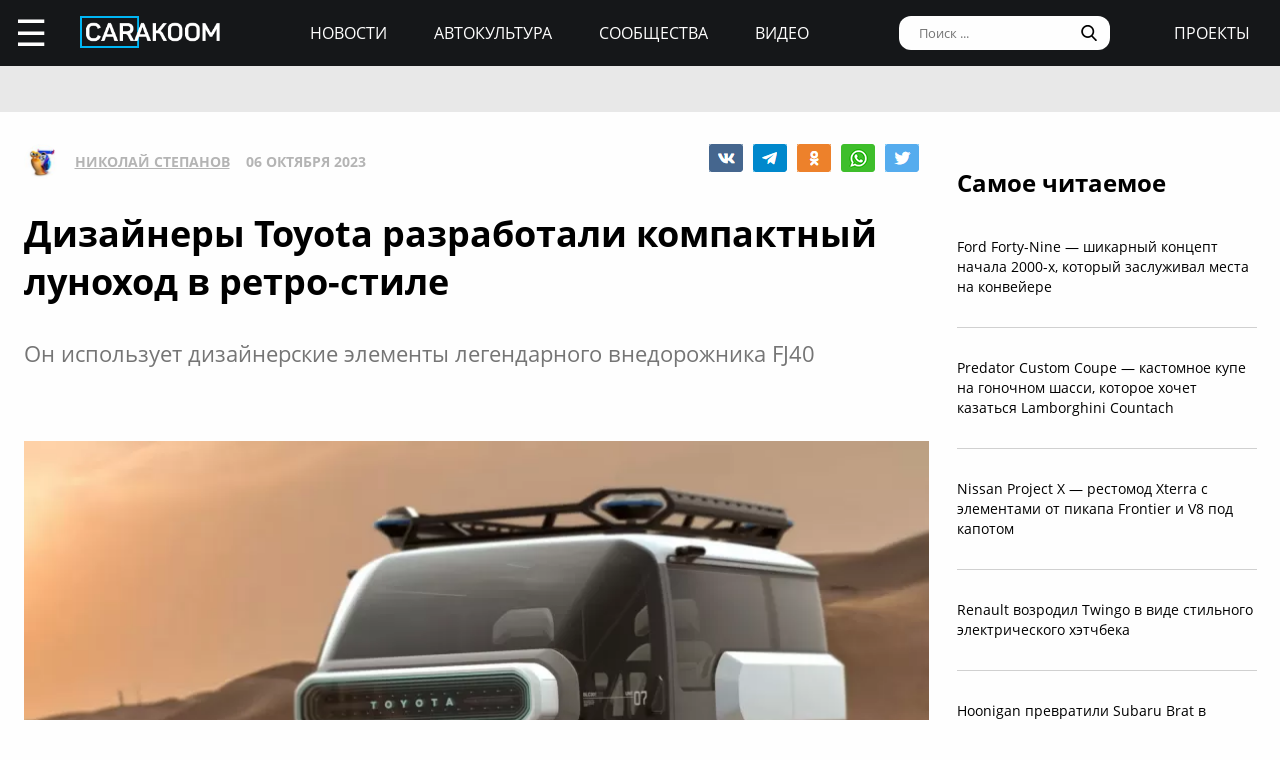

--- FILE ---
content_type: text/html; charset=UTF-8
request_url: https://carakoom.com/blog/dizajnery-toyota-razrabotali-kompaktnyj-lunohod-v-retro-stile
body_size: 10241
content:
<!DOCTYPE HTML><html lang="ru"><head><title>Дизайнеры Toyota разработали компактный луноход в ретро-стиле | carakoom.com</title><meta name="robots" content="index, follow" /><link rel="apple-touch-icon" sizes="180x180" href="/apple-touch-icon.png"><link rel="icon" type="image/png" href="/favicon-32x32.png" sizes="32x32"><link rel="icon" type="image/png" href="/favicon-16x16.png" sizes="16x16"><meta name="msapplication-TileColor" content="#2b5797"><meta name="msapplication-TileImage" content="/mstile-144x144.png"><meta http-equiv="content-type" content="text/html; charset=utf-8" /><meta name="viewport" content="width=device-width, initial-scale=1"><meta name="description" content="Он использует дизайнерские элементы легендарного внедорожника FJ40" /><meta name="keywords" content="toyota, луноход" /><script type="text/javascript" src="https://carakoom.com/data/themes/easy/js/init.js?v=3.3.53"></script><link rel="stylesheet" href="https://carakoom.com/data/themes/easy/css/style.css?v=3.3.53" /><link rel="stylesheet" href="https://carakoom.com/data/themes/easy/css/main.css?v=3.3.53" /><script type="text/javascript" src="https://carakoom.com/data/inc/lib/java/framework.js?v=3.3.53"></script><script type="text/javascript" src="https://carakoom.com/data/inc/lib/ajax/processor.js?v=3.3.53"></script><link rel="stylesheet" href="/photoswipe/photoswipe.css" /><link rel="stylesheet" href="/photoswipe/default-skin/default-skin.css" /><script type="text/javascript" src="/photoswipe/photoswipe.min.js"></script><script type="text/javascript" src="/photoswipe/photoswipe-ui-default.min.js"></script><script type="text/javascript" src="https://carakoom.com/data/modules/wall/java/wall.js"></script><script type="text/javascript" src="https://carakoom.com/data/modules/like/js/script.js"></script><script type="text/javascript" src="https://carakoom.com/data/modules/comments/js/script.js"></script><meta property="og:title" content="Дизайнеры Toyota разработали компактный луноход в ретро-стиле"><meta property="og:description" content=" Калифорнийская студия дизайна Toyota в рамках празднования своего 50-летия представила компактный электрический луноход под названием Baby Lunar..."><meta property="og:url" content="https://carakoom.com/blog/dizajnery-toyota-razrabotali-kompaktnyj-lunohod-v-retro-stile"><meta property="og:type" content="article"><meta property="og:site_name" content="CARakoom.com"><meta property="og:image" content="https://carakoom.com/data/wall/787/66971d91_medium.jpg"/><meta name="twitter:card" content="summary_large_image"></head>

<body >
<div id="problem"></div>
<input type="checkbox" id="nav-user">
<header id="header">
<div class="header-left"><label for="nav-user">☰</label><a href="/" class="header-logo"><img src="https://carakoom.com/data/image/CARAKOOM.png" alt="logo"></a></div>
<div class="header-center">
<a href="https://carakoom.com/car-news">Новости</a>
<a href="https://carakoom.com/car-culture">Автокультура</a>
<a href="https://carakoom.com/groups">Сообщества</a>
<a href="https://carakoom.com/car-video">Видео</a>
</div>
<div class="header-right">
<input type="search" placeholder="Поиск ..."  id="isearch" onkeyup="if(event.keyCode == 13) {processor('wall_search','787','177adc265c3dfab9dc02399776b8d8ec')}"/>
<img src="https://carakoom.com/data/image/loope.png" alt="loope" class="black-loope">
<img src="https://carakoom.com/data/image/white-loope.png" alt="loope" class="white-loope" id="searchBtn" onclick="showSearch(this);">
<a href="">проекты</a></div>

<div class="window forgot-win" id="reg"><div id="reg_body" class="box" style="width:100%"><h3>Вход / Регистрация</h3>
<form  action="" method="post" class="ep-ent">
<span class="reg-desc">Войдите, используя ваши Email и пароль или введите необходимые данные для регистрации нового пользователя.</span>
<input type="email" id="w_email" value="" placeholder="Введите емайл" onkeyup="ValidateMail(this)" required="required" />
<input type="password" id="w_passw" value="" placeholder="Введите пароль" required="required" />

<span class="forgot-desc" onclick="close_window('reg');show_window('forgot');">Забыли пароль?</span>

<ul class="comcontrol">
<li id="w_btn_enter" onclick="processor('w_enter');" data-hash="502395c3e2dfb6765abc4cfefb0af719">Вход</li>
<li id="w_btn_reg" onclick="processor('w_registration');" data-hash="e914d66225bd642a19b7ae55222d812c">Регистрация</li></ul></form>
<div class="soc-ent">
<span class="social-desc">Другие способы входа / регистрации</span>
<ul class="comcontrol" style="flex-direction:column">
<li id="w_btn_vk" onclick="vkAuth();" style="background:#0281b4">Вконтакте</li>
<li id="w_btn_fb" onclick="fbAuth();" style="background:#1f6296">Facebook</li>
</ul>
</div></div></div>

<div id="forgot"  class="window forgot-win">
<div id='forgot_body' class="box" style="width:100%">


<h3>Восстановление доступа</h3>
<form  action="" method="post" class="ep-ent" id="send-forgot">
<span class="reg-desc">Введите Email, который использовался при регистрации.</span>
<input type="email" placeholder="Введите почтовый ящик" id="forgot_email" onkeyup="ValidateMail(this)" maxlength="50" required="required"/>
<ul class="comcontrol"><li id="w_btn_forgot" onclick="processor('send_forgot')" data-hash="4d5f62007645f805413672fa689f945e">Восстановить</li></ul></form>
</div></div></header>
<div id="waiting"></div>

<aside class="nav-user-block">
<div class="nav-header">
<label for="nav-user">+</label>
<a href="javascript:void(0);" onclick="init('nav-user').checked=false;show_window('reg');">регистрация<br>и вход</a><img src="https://carakoom.com/data/image/no_logo.png" loading="lazy" alt="user logo"></div>
<nav class="user-links">
<a href="https://carakoom.com/car-news" data-hash="79a7df39109c34b0cc83f8ad089d0532" class="menu bolder">Новости</a>
<a href="https://carakoom.com/car-culture" data-hash="9068a93d87737f8296649680b68c8750" class="menu bolder">Автокультура</a>
<div class="nav-collapsible">
<input type="checkbox" id="nav-collapsible-1">
<label for="nav-collapsible-1" class="bold" onclick="processor('groups','')" data-hash="950b66edbce955538e5a6194ddad4692">Сообщества</label>
<div class="nav-collapsible-links">
<a  href="https://carakoom.com/crash" data-hash="72990405f4c8d366c2d5b804e9bcffe0" class="menu" >Аварии</a><a  href="https://carakoom.com/american" data-hash="66e07bd74f2833fbea271ba24f705c08" class="menu" >Американские</a><a  href="https://carakoom.com/offroad" data-hash="d6e8d78302384b8e260b9d9b0e386166" class="menu" >Внедорожники</a><a  href="https://carakoom.com/bikes" data-hash="67d88ac9621babddbf62be0077b6ae14" class="menu" >Мотоциклы</a><a  href="https://carakoom.com/retro" data-hash="748fab09fb85e25de221e87b3133de55" class="menu" >Ретро</a><a  href="https://carakoom.com/russian" data-hash="343e5bd6f765b49a3cf73313ea99a46b" class="menu" >Русские и советские</a><a  href="https://carakoom.com/tuning" data-hash="c789f1bec2f92806e85313980a4caa55" class="menu" >Тюнинг</a><a  href="https://carakoom.com/electric" data-hash="1275d321b9d7891239b1e7f7580b2154" class="menu" >Электромобили</a><a href="https://carakoom.com/groups" class="menu" data-hash="950b66edbce955538e5a6194ddad4692">другие</a>
</div>
</div>
<a href="https://carakoom.com/car-video" data-hash="2fcf85e3101ed0e64ce5c3c1a6fd8a83" class="menu bolder">Видео</a>

<a href="#" class="menu bolder">проекты</a>
</nav>
<div class="nav-footer">
<a href="/" class="nav-logo"><img src="https://carakoom.com/data/image/CARAKOOM.png" alt="logo"></a>
<div class="nav-social-block">
<a href="https://vk.com/carakoom"><img src="https://carakoom.com/data/image/vk.png"></a>
<a href="https://www.pinterest.com/carakoom/"><img src="https://carakoom.com/data/image/pinterest.png"></a>
<a href="https://youtube.com/channel/UCWTEDKF2hpCUeDgKQh70_Iw"><img src="https://carakoom.com/data/image/youtube.png"></a>
</div>
<a href="">Подписаться на рассылку</a>
<a href="https://carakoom.com/advertising">Реклама на сайте</a>
<a href="">Пользовательское согашение</a>
<a href="https://carakoom.com/contacts">Контакты</a>
<a href="https://carakoom.com/data/rss/all.xml">RSS</a>
</div>
</aside>
<div id="container">
<main id="myplace"><div class="post-top-banner">
<div style="width:auto;max-width:1233px;height:auto;margin:0 auto"> <!-- Yandex.RTB R-A-282121-8 -->
<div id="yandex_rtb_R-A-282121-8"></div>
<script type="text/javascript">
    (function(w, d, n, s, t) {
        w[n] = w[n] || [];
        w[n].push(function() {
            Ya.Context.AdvManager.render({
                blockId: "R-A-282121-8",
                renderTo: "yandex_rtb_R-A-282121-8",
                async: true
            });
        });
if(checkScript("//an.yandex.ru/system/context.js"))return;
        t = d.getElementsByTagName("script")[0];
        s = d.createElement("script");
        s.type = "text/javascript";
        s.src = "//an.yandex.ru/system/context.js";
        s.async = true;
        t.parentNode.insertBefore(s, t);
    })(this, this.document, "yandexContextAsyncCallbacks");
</script></div></div>

<div class="post-mobile-banner"><div style="width:300px;height:auto;margin:0 auto"> <!-- Yandex.RTB R-A-282121-12 -->
<div id="yandex_rtb_R-A-282121-12"></div>
<script type="text/javascript">
    (function(w, d, n, s, t) {
        w[n] = w[n] || [];
        w[n].push(function() {
            Ya.Context.AdvManager.render({
                blockId: "R-A-282121-12",
                renderTo: "yandex_rtb_R-A-282121-12",
                async: true
            });
        });
if(checkScript("//an.yandex.ru/system/context.js"))return;
        t = d.getElementsByTagName("script")[0];
        s = d.createElement("script");
        s.type = "text/javascript";
        s.src = "//an.yandex.ru/system/context.js";
        s.async = true;
        t.parentNode.insertBefore(s, t);
    })(this, this.document, "yandexContextAsyncCallbacks");
</script></div></div>

<div class="post-container">
<div class="post-data" itemscope itemtype="http://schema.org/NewsArticle">
<div class="post-header">
<div class="post-header-left">
<img src="https://carakoom.com/data/users/787/ico.jpg?time=1764433606">
<a href=""  itemprop="author">Николай Степанов</a>
<meta itemprop="datePublished" content="Fri, 06 Oct 2023 19:41:18 +0300" />
<span >06 октября 2023</span>
</div>
<div class="post-social-block">
<img class="vk" src="https://carakoom.com/data/image/vk2.png" data-object="wall" data-social="vk" data-hash="d8aa473ca642660e49f162a15f4fb57e" title="0" onclick="processor('share','38448');window.open('https://vk.com/share.php?url=https://carakoom.com/blog/dizajnery-toyota-razrabotali-kompaktnyj-lunohod-v-retro-stile', '_blank', 'scrollbars=0, resizable=1, menubar=0, left=200, top=200, width=554, height=421, toolbar=0, status=0');return false;" alt="VK"><img class="tg" src="https://carakoom.com/data/image/telegram.png" data-object="wall" data-social="tg" data-hash="d8aa473ca642660e49f162a15f4fb57e" title="0" onclick="processor('share','38448');window.open('tg://share?url=https://carakoom.com/blog/dizajnery-toyota-razrabotali-kompaktnyj-lunohod-v-retro-stile&text=', '_blank', 'scrollbars=0, resizable=1, menubar=0, left=200, top=200, width=550, height=440, toolbar=0, status=0');return false;" title="Telegram"><img class="ok" src="https://carakoom.com/data/image/ok.png" data-object="wall" data-social="ok" data-hash="d8aa473ca642660e49f162a15f4fb57e" title="0" onclick="processor('share','38448');window.open('https://connect.ok.ru/offer?url=https://carakoom.com/blog/dizajnery-toyota-razrabotali-kompaktnyj-lunohod-v-retro-stile', '_blank', 'scrollbars=0, resizable=1, menubar=0, left=200, top=200, width=600, height=440, toolbar=0, status=0');return false;" alt="Odnoklassniki"><img class="wa" src="https://carakoom.com/data/image/wa.png" data-object="wall" data-social="wa" data-hash="d8aa473ca642660e49f162a15f4fb57e" title="0" onclick="processor('share','38448');window.open('whatsapp://send?text=https://carakoom.com/blog/dizajnery-toyota-razrabotali-kompaktnyj-lunohod-v-retro-stile ', '_blank', 'scrollbars=0, resizable=1, menubar=0, left=200, top=200, width=554, height=421, toolbar=0, status=0');return false;" title="WA" data-action="share/whatsapp/share"><img class="tw" src="https://carakoom.com/data/image/twitter.png" data-object="wall" data-social="tw" data-hash="d8aa473ca642660e49f162a15f4fb57e" title="0" onclick="processor('share','38448');window.open('https://twitter.com/share?url=https://carakoom.com/blog/dizajnery-toyota-razrabotali-kompaktnyj-lunohod-v-retro-stile&text=', '_blank', 'scrollbars=0, resizable=1, menubar=0, left=200, top=200, width=554, height=421, toolbar=0, status=0');return false;" alt="Twitter"></div>
</div>
<meta itemprop="inLanguage" content="ru" /> <meta itemscope itemprop="mainEntityOfPage" itemtype="https://schema.org/WebPage" itemid="https://carakoom.com/blog/dizajnery-toyota-razrabotali-kompaktnyj-lunohod-v-retro-stile">

<h1 itemprop="headline">Дизайнеры Toyota разработали компактный луноход в ретро-стиле</h1>

<span class="post-preview">Он использует дизайнерские элементы легендарного внедорожника FJ40</span>

<br><br><div style="width:auto;max-width:1233px;height:auto;margin:0 auto"> <!-- Yandex.RTB R-A-282121-21 -->
<div id="yandex_rtb_R-A-282121-21"></div>
<script type="text/javascript">
    (function(w, d, n, s, t) {
        w[n] = w[n] || [];
        w[n].push(function() {
            Ya.Context.AdvManager.render({
                blockId: "R-A-282121-21",
                renderTo: "yandex_rtb_R-A-282121-21",
                async: true
            });
        });
if(checkScript("//an.yandex.ru/system/context.js"))return;
        t = d.getElementsByTagName("script")[0];
        s = d.createElement("script");
        s.type = "text/javascript";
        s.src = "//an.yandex.ru/system/context.js";
        s.async = true;
        t.parentNode.insertBefore(s, t);
    })(this, this.document, "yandexContextAsyncCallbacks");
</script></div>
<div class="post-content" id="item38448" itemprop="articleBody"><p><img src="https://carakoom.com/data/wall/787/66971d91_medium.jpg" loading="lazy" alt=""/></p><p>Калифорнийская студия дизайна Toyota в рамках празднования своего 50-летия представила компактный электрический луноход под названием Baby Lunar Cruiser.</p><p>За разработку отвечала американская студия дизайна Toyota в Эль-Сегундо, Калифорния, известная как CALTY Design Research. Они продемонстрировали своё видение автомобиля Toyota ближайших 50 лет.</p><p>Сочетая элементы концепта Lunar Cruiser с историей бренда, в CALTY создали луноход, обладающий дизайнерскими чертами, вдохновленными классическим внедорожником FJ40 Land Cruiser. Решетка радиатора в передней части Baby Lunar Cruiser и, в частности, надпись "TOYOTA", призваны отразить историю внедорожников бренда.</p><p><img src="https://carakoom.com/data/wall/787/66bcc67f_medium.jpg" loading="lazy" alt=""/></p><p>Отмечается, что выступающий стеклянный купол обеспечивает исключительную видимость наружу. Панорамный дисплей приборной панели дополненной реальности и безвоздушные шины с электродвигателями в колесах помогут космонавтам преодолевать километры по Луне.</p><p></p><q><p>«Калифорния была ярким эпицентром свежих идей, крутой автомобильной культуры и гламурной киноиндустрии, что вдохновило CALTY на создание инновационного дизайна», — сказал Кевин Хантер, президент студии.</p></q><p></p><p><img src="https://carakoom.com/data/wall/787/69643d08_medium.jpg" loading="lazy" alt=""/></p><p><a onclick="return !window.open(this.href)" href="https://t.me/carakoom" rel="nofollow" class="tl_telegram_share_btn"><span class="tl_telegram_share_label" target="_blank">Подпишись на CARAKOOM в Telegram</span><i class="tl_telegram_share_icon"></i></a></p><p class="source_link"><b>Источник: Toyota</b></p></div>
<div class="post-footer">
<div class="tags"><a href="https://carakoom.com/tag/toyota" data-hash="e41aa412e3990b0018a7d99a699ec568">toyota</a>,<a href="https://carakoom.com/tag/луноход" data-hash="a5fb01dba4e3cd79ddc74ddf58265c80">луноход</a></div><div class="post-social-block">
<img class="vk" src="https://carakoom.com/data/image/vk2.png" data-object="wall" data-social="vk" data-hash="d8aa473ca642660e49f162a15f4fb57e" title="0" onclick="processor('share','38448');window.open('https://vk.com/share.php?url=https://carakoom.com/blog/dizajnery-toyota-razrabotali-kompaktnyj-lunohod-v-retro-stile', '_blank', 'scrollbars=0, resizable=1, menubar=0, left=200, top=200, width=554, height=421, toolbar=0, status=0');return false;" alt="VK"><img class="tg" src="https://carakoom.com/data/image/telegram.png" data-object="wall" data-social="tg" data-hash="d8aa473ca642660e49f162a15f4fb57e" title="0" onclick="processor('share','38448');window.open('tg://share?url=https://carakoom.com/blog/dizajnery-toyota-razrabotali-kompaktnyj-lunohod-v-retro-stile&text=', '_blank', 'scrollbars=0, resizable=1, menubar=0, left=200, top=200, width=550, height=440, toolbar=0, status=0');return false;" title="Telegram"><img class="ok" src="https://carakoom.com/data/image/ok.png" data-object="wall" data-social="ok" data-hash="d8aa473ca642660e49f162a15f4fb57e" title="0" onclick="processor('share','38448');window.open('https://connect.ok.ru/offer?url=https://carakoom.com/blog/dizajnery-toyota-razrabotali-kompaktnyj-lunohod-v-retro-stile', '_blank', 'scrollbars=0, resizable=1, menubar=0, left=200, top=200, width=600, height=440, toolbar=0, status=0');return false;" alt="Odnoklassniki"><img class="wa" src="https://carakoom.com/data/image/wa.png" data-object="wall" data-social="wa" data-hash="d8aa473ca642660e49f162a15f4fb57e" title="0" onclick="processor('share','38448');window.open('whatsapp://send?text=https://carakoom.com/blog/dizajnery-toyota-razrabotali-kompaktnyj-lunohod-v-retro-stile ', '_blank', 'scrollbars=0, resizable=1, menubar=0, left=200, top=200, width=554, height=421, toolbar=0, status=0');return false;" title="WA" data-action="share/whatsapp/share"><img class="tw" src="https://carakoom.com/data/image/twitter.png" data-object="wall" data-social="tw" data-hash="d8aa473ca642660e49f162a15f4fb57e" title="0" onclick="processor('share','38448');window.open('https://twitter.com/share?url=https://carakoom.com/blog/dizajnery-toyota-razrabotali-kompaktnyj-lunohod-v-retro-stile&text=', '_blank', 'scrollbars=0, resizable=1, menubar=0, left=200, top=200, width=554, height=421, toolbar=0, status=0');return false;" alt="Twitter"></div>
</div>
<div class="post-media" id="post-media">

<h5>Фотогалерея</h5>

<div class="item-media" itemprop="image" itemscope="" itemtype="https://schema.org/ImageObject"><a class="photoswipe" href="https://carakoom.com/data/wall/787/66971d91.jpg"><img  loading="lazy" data-size="2048x1449"  data-type="image" data-name="66971d91" src="https://carakoom.com/data/wall/787/66971d91_221x124.jpg" alt=""><meta itemprop="image" content="https://carakoom.com/data/wall/787/66971d91.jpg"><meta itemprop="width" content="2048"><meta itemprop="height" content="1449"></a><a class="photoswipe" href="https://carakoom.com/data/wall/787/66bcc67f.jpg"><img  loading="lazy" data-size="2048x1448"  data-type="image" data-name="66bcc67f" src="https://carakoom.com/data/wall/787/66bcc67f_221x124.jpg" alt=""><meta itemprop="image" content="https://carakoom.com/data/wall/787/66bcc67f.jpg"><meta itemprop="width" content="2048"><meta itemprop="height" content="1448"></a><a class="photoswipe" href="https://carakoom.com/data/wall/787/66eda40b.jpg"><img  loading="lazy" data-size="2048x1152"  data-type="image" data-name="66eda40b" src="https://carakoom.com/data/wall/787/66eda40b_221x124.jpg" alt=""><meta itemprop="image" content="https://carakoom.com/data/wall/787/66eda40b.jpg"><meta itemprop="width" content="2048"><meta itemprop="height" content="1152"></a><a class="photoswipe" href="https://carakoom.com/data/wall/787/6754eff9.jpg"><img  loading="lazy" data-size="2048x1448"  data-type="image" data-name="6754eff9" src="https://carakoom.com/data/wall/787/6754eff9_221x124.jpg" alt=""><meta itemprop="image" content="https://carakoom.com/data/wall/787/6754eff9.jpg"><meta itemprop="width" content="2048"><meta itemprop="height" content="1448"></a><a class="photoswipe" href="https://carakoom.com/data/wall/787/667a98d7.jpg"><img  loading="lazy" data-size="2048x1448"  data-type="image" data-name="667a98d7" src="https://carakoom.com/data/wall/787/667a98d7_221x124.jpg" alt=""><meta itemprop="image" content="https://carakoom.com/data/wall/787/667a98d7.jpg"><meta itemprop="width" content="2048"><meta itemprop="height" content="1448"></a><a class="photoswipe" href="https://carakoom.com/data/wall/787/66d94680.jpg"><img  loading="lazy" data-size="2048x1448"  data-type="image" data-name="66d94680" src="https://carakoom.com/data/wall/787/66d94680_221x124.jpg" alt=""><meta itemprop="image" content="https://carakoom.com/data/wall/787/66d94680.jpg"><meta itemprop="width" content="2048"><meta itemprop="height" content="1448"></a><a class="photoswipe" href="https://carakoom.com/data/wall/787/69643d08.jpg"><img  loading="lazy" data-size="2048x1448"  data-type="image" data-name="69643d08" src="https://carakoom.com/data/wall/787/69643d08_221x124.jpg" alt=""><meta itemprop="image" content="https://carakoom.com/data/wall/787/69643d08.jpg"><meta itemprop="width" content="2048"><meta itemprop="height" content="1448"></a></div>
</div>

<div class="post-bottom-banner">
<div style="width:auto;max-width:1233px;height:auto;margin:0 auto"> <!-- Yandex.RTB R-A-282121-10 -->
<div id="yandex_rtb_R-A-282121-10"></div>
<script type="text/javascript">
    (function(w, d, n, s, t) {
        w[n] = w[n] || [];
        w[n].push(function() {
            Ya.Context.AdvManager.render({
                blockId: "R-A-282121-10",
                renderTo: "yandex_rtb_R-A-282121-10",
                async: true
            });
        });
if(checkScript("//an.yandex.ru/system/context.js"))return;
        t = d.getElementsByTagName("script")[0];
        s = d.createElement("script");
        s.type = "text/javascript";
        s.src = "//an.yandex.ru/system/context.js";
        s.async = true;
        t.parentNode.insertBefore(s, t);
    })(this, this.document, "yandexContextAsyncCallbacks");
</script></div></div>

<div class="post-comments" id="comments38448">




</div>

<div class="post-read-more">
<a href="https://carakoom.com/blog/9letnyuyu-nivu-s-shikarnym-salonom-prodayut-v-moskve-za-15-milliona-rublej"><h4>Читать</h4></a>
<a href="https://carakoom.com/blog/9letnyuyu-nivu-s-shikarnym-salonom-prodayut-v-moskve-za-15-milliona-rublej"><p class="read_next_blue_text">9-летнюю Ниву с шикарным салоном продают в Москве за 1.5 миллиона рублей</p></a>
<a href="https://carakoom.com/blog/9letnyuyu-nivu-s-shikarnym-salonom-prodayut-v-moskve-za-15-milliona-rublej"><img loading="lazy" src="https://carakoom.com/data/wall/787/6116e2f8_900x506.jpg" alt="9-летнюю Ниву с шикарным салоном продают в Москве за 1.5 миллиона рублей" class="read_next_blue_text_img"></a>
</div>

</div>
<div class="post-side">

<div class="post-popular fix">
<h4>Самое читаемое</h4>
<a href="https://carakoom.com/blog/ford-forty-nine--shikarnyj-koncept-nachala-2000-h-kotoryj-zasluzhival-mesta-na-konvejere" data-hash="fa261167c46f57aef071c1bfc48987e5">Ford Forty-Nine — шикарный концепт начала 2000-х, который заслуживал места на конвейере</a><a href="https://carakoom.com/blog/predator-custom-coupe--kastomnoe-kupe-na-gonochnom-shassi-kotoroe-hochet-kazatsya-lamborghini-countach" data-hash="c8cf120ae79e90182c9f9a62b2077b81">Predator Custom Coupe — кастомное купе на гоночном шасси, которое хочет казаться Lamborghini Countach</a><a href="https://carakoom.com/blog/nissan-project-x--restomod-xterra-s-elementami-ot-pikapa-frontier-i-v8-pod-kapotom" data-hash="44533418d6c58056cff035956a84004e">Nissan Project X — рестомод Xterra с элементами от пикапа Frontier и V8 под капотом</a><a href="https://carakoom.com/blog/renault-vozrodil-twingo-v-vide-stilnogo-elektricheskogo-hetchbeka" data-hash="9b75b582885c11b930354d0d23430948">Renault возродил Twingo в виде стильного электрического хэтчбека</a><a href="https://carakoom.com/blog/hoonigan-prevratili-subaru-brat-v-sleduyucshuyu-zvezdy-dzhimkhany" data-hash="dd0f45caef111624ddccf18a7526f15c">Hoonigan превратили Subaru Brat в следующую звезды Джимкханы</a></div>

<div class="post-side-last-news fix">
<h4>Последние новости</h4>
<a href="https://carakoom.com/blog/fanat-subaru-prevratil-crosstrek-v-edinstvennyj-v-svoyom-rode-hetchbek-wrx" data-hash="b196a98c14d154cac6cbbf2043475ae4"><img loading="lazy" class="no-round" src="https://carakoom.com/data/wall/787/6b4d8f32_thumb.jpg" alt="Фанат Subaru превратил Crosstrek в единственный в своём роде хэтчбек WRX"/><p>Фанат Subaru превратил Crosstrek в единственный в своём роде хэтчбек WRX</p></a><a href="https://carakoom.com/blog/odnazhdy-porsche-prevratila-718-boxster-v-krutoj-kamera-kar" data-hash="d3f3a655fcb12ce51baa83b510506f4a"><img loading="lazy" class="no-round" src="https://carakoom.com/data/wall/787/6efa6323_thumb.jpg" alt="Однажды Porsche превратила 718 Boxster в крутой камера-кар"/><p>Однажды Porsche превратила 718 Boxster в крутой камера-кар</p></a><a href="https://carakoom.com/blog/bentley-continental-supersports-pohudel-na-450-kg-i-lishilsya-polnogo-privoda" data-hash="a4213553089faad1eb62457c345dde07"><img loading="lazy" class="no-round" src="https://carakoom.com/data/wall/787/6d799db9_thumb.jpg" alt="Bentley Continental Supersports похудел на 450 кг и лишился полного привода"/><p>Bentley Continental Supersports похудел на 450 кг и лишился полного привода</p></a><a href="https://carakoom.com/blog/6-uzhasnyh-avtomobilej-s-genialnymi-fishkami" data-hash="d8cb68cfd38f2a713689018e94b6392d"><img loading="lazy" class="no-round" src="https://carakoom.com/data/wall/787/6d3ef374_thumb.jpg" alt="6 ужасных автомобилей с гениальными фишками"/><p>6 ужасных автомобилей с гениальными фишками</p></a></div>

<div class="banner" style="width:300px;height:600px">
<div style="width:300px;height:auto;margin:0 auto"> <!-- Yandex.RTB R-A-282121-20 -->
<div id="yandex_rtb_R-A-282121-20"></div>
<script type="text/javascript">
    (function(w, d, n, s, t) {
        w[n] = w[n] || [];
        w[n].push(function() {
            Ya.Context.AdvManager.render({
                blockId: "R-A-282121-20",
                renderTo: "yandex_rtb_R-A-282121-20",
                async: true
            });
        });
if(checkScript("//an.yandex.ru/system/context.js"))return;
        t = d.getElementsByTagName("script")[0];
        s = d.createElement("script");
        s.type = "text/javascript";
        s.src = "//an.yandex.ru/system/context.js";
        s.async = true;
        t.parentNode.insertBefore(s, t);
    })(this, this.document, "yandexContextAsyncCallbacks");
</script></div></div>
<div class="banner" style="width:300px;height:600px">
<div style="width:300px;height:auto;margin:0 auto"> <!-- Yandex.RTB R-A-282121-19 -->
<div id="yandex_rtb_R-A-282121-19"></div>
<script type="text/javascript">
    (function(w, d, n, s, t) {
        w[n] = w[n] || [];
        w[n].push(function() {
            Ya.Context.AdvManager.render({
                blockId: "R-A-282121-19",
                renderTo: "yandex_rtb_R-A-282121-19",
                async: true
            });
        });
if(checkScript("//an.yandex.ru/system/context.js"))return;
        t = d.getElementsByTagName("script")[0];
        s = d.createElement("script");
        s.type = "text/javascript";
        s.src = "//an.yandex.ru/system/context.js";
        s.async = true;
        t.parentNode.insertBefore(s, t);
    })(this, this.document, "yandexContextAsyncCallbacks");
</script></div></div>

<script>
window.onload = function() {setTimeout(() => primaryPlacement('.post-side',600),1000);};
zoomer();
</script>
</div>
</div>

<div class="down">
<span onclick="processor('design')"  data-hash="d823c8e77f4764c2e98f2ca51bf04f0d">больше по теме</span>
<a href="https://carakoom.com/design" data-hash="d823c8e77f4764c2e98f2ca51bf04f0d"><h4>Дизайн</h4></a>

<div class="down-content">
<a href="https://carakoom.com/blog/toyota-prius-prevratilsya-v-krutoj-superkar" data hash="94da2f92b1ff4982b8b937241fc2cd04"><p>Toyota Prius превратился в крутой суперкар</p><img src="https://carakoom.com/data/wall/787/6ac487e2_300x260.jpg"></a><a href="https://carakoom.com/blog/takim-mozhet-byt-chevrolet-corvette-c10-trekovyj-giperkar-s-polnostyu-elektricheskoj-silovoj-ustanovkoj" data hash="d37c824698b441ec204f57263de6f834"><p>Таким может быть Chevrolet Corvette C10: трековый гиперкар с полностью электрической силовой установкой</p><img src="https://carakoom.com/data/wall/787/6aba02e1_300x260.jpg"></a><a href="https://carakoom.com/blog/bmw-m2-ks-vdohnovlyon-konceptom-2002-hommage-2016-goda" data hash="c60c79e921b64da22f9a09ce46664ce5"><p>BMW M2-KS вдохновлён концептом 2002 Hommage 2016 года</p><img src="https://carakoom.com/data/wall/787/6aeabd34_300x260.jpg"></a><a href="https://carakoom.com/blog/skoda-favorit-reshili-vozrodit-v-vide-stilnogo-hetchbeka" data hash="99eeb8b36172098007dbe15a2b4ca6ac"><p>Skoda Favorit решили возродить в виде стильного хэтчбека</p><img src="https://carakoom.com/data/wall/787/69920486_300x260.jpg"></a><a href="https://carakoom.com/blog/nissan-500sx--vymyshlennoe-kupe-s-retro-dizajnom-kotoroe-obyazatelno-dolzhno-stat-nastoyacshim" data hash="e702b676be0cba98b7f56b0990478462"><p>Nissan 500SX — вымышленное купе с ретро-дизайном, которое обязательно должно стать настоящим</p><img src="https://carakoom.com/data/wall/787/6b83e6a9_300x260.jpg"></a><a href="https://carakoom.com/blog/skoree-vsego-tak-budet-vyglyadet-stilnyj-shuting-brejk-bmw-speedtop" data hash="c38945464b9b0a46db32a0aff447fcfe"><p>Скорее всего, так будет выглядеть стильный шутинг-брейк BMW Speedtop</p><img src="https://carakoom.com/data/wall/787/6b9afce0_300x260.jpg"></a><a href="https://carakoom.com/blog/cheshskij-dizajner-vozrodil-gonochnyj-avtomobil-jawa-750" data hash="8ffe7ea57fdae40b7219d3fb2a824f58"><p>Чешский дизайнер возродил гоночный автомобиль Jawa 750</p><img src="https://carakoom.com/data/wall/787/6b70f645_300x260.jpg"></a><a href="https://carakoom.com/blog/potryasayucshij-proekt-dizajna-samosvala-belaz-540-serediny-60-h-godov" data hash="fb8388253243d83f432721e7a01a844c"><p>Потрясающий проект дизайна самосвала БелАЗ-540 середины 60-х годов</p><img src="https://carakoom.com/data/wall/787/6ba15f39_300x260.jpg"></a></div>

<div class="down-banner">
<div style="width:auto;max-width:1233px;height:auto;margin:0 auto"> <!-- Yandex.RTB R-A-282121-11 -->
<div id="yandex_rtb_R-A-282121-11"></div>
<script type="text/javascript">
    (function(w, d, n, s, t) {
        w[n] = w[n] || [];
        w[n].push(function() {
            Ya.Context.AdvManager.render({
                blockId: "R-A-282121-11",
                renderTo: "yandex_rtb_R-A-282121-11",
                async: true
            });
        });
if(checkScript("//an.yandex.ru/system/context.js"))return;
        t = d.getElementsByTagName("script")[0];
        s = d.createElement("script");
        s.type = "text/javascript";
        s.src = "//an.yandex.ru/system/context.js";
        s.async = true;
        t.parentNode.insertBefore(s, t);
    })(this, this.document, "yandexContextAsyncCallbacks");
</script></div></div>
<div class="wallinfo">
<h6>О СТАТЬЕ</h6>
<div><span>Категория</span><span><a href="https://carakoom.com/design" data-hash="d823c8e77f4764c2e98f2ca51bf04f0d">Дизайн</a>, <a href="https://carakoom.com/offroad" data-hash="d6e8d78302384b8e260b9d9b0e386166">Внедорожники</a></span></div>
<div><span>Марка</span><span><a href="https://carakoom.com/toyota">Toyota</a></span></div></div></div>
<div class="subscribe">
<div id="subscribe">
<div><h6>Подпишись на нашу рассылку</h6><span>Только самое интересное за неделю на твоей почте</span></div>
<div><span><input type="email" placeholder="Email" id="subsEm"><button onclick="processor('subscribe2')" data-hash="b6a9f674c9cb7c6f064a5330abf8bfc6">Подписаться</button></span><span>Нажимая на кнопку "Подписаться", вы соглашаетесь на получение информационных и/или рекламных сообщений в соответствии с <a href="#">Пользовательским соглашением</a></span></div>
</div></div></main>
<footer id="footer">
<div class="footer-top">
<a href="/" class="footer-logo"><img src="https://carakoom.com/data/image/CARAKOOM.png" alt="logo"></a>
<div class="footer-social-block">
<a href="https://vk.com/carakoom"><img src="https://carakoom.com/data/image/vk.png"></a>
<a href="https://www.pinterest.com/carakoom/"><img src="https://carakoom.com/data/image/pinterest.png"></a>
<a href="https://youtube.com/channel/UCWTEDKF2hpCUeDgKQh70_Iw"><img src="https://carakoom.com/data/image/youtube.png"></a>
</div>
</div>
<div class="footer-middle">
<div class="footer-menu">
<div class="footer-left">
<a href="https://carakoom.com/car-news" data-hash="79a7df39109c34b0cc83f8ad089d0532">Новости</a>
<a href="https://carakoom.com/car-culture" data-hash="9068a93d87737f8296649680b68c8750">Автокультура</a>
<a href="https://carakoom.com/groups" data-hash="950b66edbce955538e5a6194ddad4692">Сообщества</a>
<a href="https://carakoom.com/car-video" data-hash="2fcf85e3101ed0e64ce5c3c1a6fd8a83">Видео</a>
</div>
<div class="footer-center">
<a href="">Подписаться на рассылку</a>
<a href="https://carakoom.com/advertising">Реклама на сайте</a>
<a href="">Пользовательское соглашение</a>
<a href="https://carakoom.com/contacts">Контакты</a>
<a href="https://carakoom.com/data/rss/all.xml">RSS</a>
</div>
</div>
<div class="footer-right">
Все права защищены. Полное или частичное копирование материалов Сайта в коммерческих целях разрешено только с письменного разрешения владельца Сайта. В случае обнаружения нарушений, виновные лица могут быть привлечены к ответственности в соответствии с действующим законодательством Российской Федерации.
</div>
</div>
<div class="footer-down">CARakoom.com ( Каракум ) 18+ © 2011-2020 CARakoom LTD</div>

<div id="pager"><div class="title" id="pager_title"></div><input type="hidden" id="pager_id" value="0"/><div id="pager_body"></div><div id="pager_input"><span>📎</span><textarea id="pager_field" placeholder="Напишите ваш комментарий" maxlength="1000"></textarea></div></div>



<script type=text/javascript>if(localStorage.scrollTop!=0 && localStorage.back==1){window.scrollTo(0,localStorage.scrollTop);localStorage.scrollTop=0;localStorage.back=0;}</script></footer>
</div>

<div id="modal" class="modal"></div><div id="nav-modal" class="modal"></div><div id="mw" class="window"></div><div id="gallery" class="pswp" tabindex="-1" role="dialog" aria-hidden="true"><div class="pswp__bg"></div><div class="pswp__scroll-wrap"><div class="pswp__container"><div class="pswp__item"></div><div class="pswp__item"></div><div class="pswp__item"></div></div><div class="pswp__ui pswp__ui--hidden"><div class="pswp__top-bar"><div class="pswp__counter"></div><button class="pswp__button pswp__button--close" title="Close (Esc)"></button><div class="pswp__preloader"><div class="pswp__preloader__icn"><div class="pswp__preloader__cut"><div class="pswp__preloader__donut"></div></div></div></div></div><button class="pswp__button pswp__button--arrow--left" title="Previous (arrow left)"></button><button class="pswp__button pswp__button--arrow--right" title="Next (arrow right)"></button></div></div></div><script type="text/javascript">items = parseThumbnailElements();addEvent(init('nav-modal'),'click',closeNav);</script>
<div id="notification-container"></div>

<!-- Rating Mail.ru counter -->
<script type="text/javascript">
var _tmr = window._tmr || (window._tmr = []);
_tmr.push({id: "3159037", type: "pageView", start: (new Date()).getTime()});
(function (d, w, id) {
  if (d.getElementById(id)) return;
  var ts = d.createElement("script"); ts.type = "text/javascript"; ts.async = true; ts.id = id;
  ts.src = "https://top-fwz1.mail.ru/js/code.js";
  var f = function () {var s = d.getElementsByTagName("script")[0]; s.parentNode.insertBefore(ts, s);};
  if (w.opera == "[object Opera]") { d.addEventListener("DOMContentLoaded", f, false); } else { f(); }
})(document, window, "topmailru-code");
</script><noscript><div>
<img src="https://top-fwz1.mail.ru/counter?id=3159037;js=na" style="border:0;position:absolute;left:-9999px;" alt="Top.Mail.Ru" />
</div></noscript>
<!-- //Rating Mail.ru counter -->

    <!-- Yandex.Metrika counter -->
    <script type="text/javascript">
        (function (d, w, c) {(w[c] = w[c] || []).push(function() {try {w.yaCounter17339371 = new Ya.Metrika({id:17339371,clickmap:true,trackLinks:true,accurateTrackBounce:true,webvisor:true});} catch(e) { }});var n = d.getElementsByTagName("script")[0],s = d.createElement("script"),f = function () { n.parentNode.insertBefore(s, n); };s.type = "text/javascript";s.async = true;s.src = "https://mc.yandex.ru/metrika/watch.js";if (w.opera == "[object Opera]") {d.addEventListener("DOMContentLoaded", f, false);} else { f(); }})(document, window, "yandex_metrika_callbacks");
    </script>
    <noscript><div><img src="https://mc.yandex.ru/watch/17339371" style="position:absolute; left:-9999px;" alt="" /></div></noscript>
    <!-- /Yandex.Metrika counter -->

    <script type="text/javascript">
        var _gaq = _gaq || [];_gaq.push(['_setAccount', 'UA-22603769-6']);_gaq.push(['_trackPageview']);(function() {var ga = document.createElement('script'); ga.type = 'text/javascript'; ga.async = true;ga.src = ('https:' == document.location.protocol ? 'https://ssl' : 'http://www') + '.google-analytics.com/ga.js';var s = document.getElementsByTagName('script')[0]; s.parentNode.insertBefore(ga, s);})();
    </script>

</body></html>


--- FILE ---
content_type: text/css
request_url: https://carakoom.com/data/themes/easy/css/style.css?v=3.3.53
body_size: 7680
content:
#notification-container{display:block;position:fixed;bottom:10px;left:10px;z-index: 100;}
.notification{display:block;position:relative;padding:15px 15px 15px 60px;overflow:hidden;width:310px;border-radius:4px;box-shadow:0 2px 5px 0 rgba(0,0,0,.1), 0 2px 10px 0 rgba(0,0,0,.07);color:#fff;transform:translate(-500px,0);animation:show-notification 5s cubic-bezier(.64,.09,.08,1);margin-bottom:5px}
.notification-title{font-size:1.1em;font-weight:700}
.notification-success::before,.notification-error::before,.notification-info::before,.notification-warning::before{font-size:35px;display:block;position:absolute;left:15px;top:50%;-webkit-transform:translateY(-50%);transform:translateY(-50%)}
.notification-success{background-color:#90b900}
.notification-success::before{content:'☑'}
.notification-error{background-color:#e85656}
.notification-error::before{content:'⨻'}
.notification-info{background-color:#2dacd1}
.notification-info::before{content:'❉'}
.notification-warning{background-color:#dfb81c}
.notification-warning::before{content:'⚐'}

@keyframes show-notification {
0%{opacity:0;-webkit-transform:translate(-100%,0);transform:translate(-100%,0)}
10%{opacity:1;-webkit-transform:translate(0,0);transform:translate(0,0)}
90%{opacity:1;-webkit-transform:translate(0,0);transform:translate(0,0)}
100%{opacity:0;-webkit-transform:translate(-100%,0);transform:translate(-100%,0)}}

ul li, ol li{list-style:none}
.pagination{text-align:center;}
#irbis{background: white;color: grey;padding: 7px 10px;border-radius: 5px;border: 1px solid grey;}
#irbis b,#irbis u,#irbis s,#irbis i{cursor: pointer;padding: 3px;margin: 3px;border: 1px solid grey;border-radius: 3px;display: inline-block;width: 24px;text-align: center;background: #fafafa;}
#irbis button{padding: 1px;margin: 9px;border: 1px solid grey;border-radius: 3px;display: inline-block;width: 24px;text-align: center;background: #fafafa;font-size: 11px;}
#irbis b:hover,#irbis u:hover,#irbis s:hover,#irbis i:hover{background: #ebf1f5;}
.mob{display:none;}
.close_menu{width: 50px;height: 50px;position: absolute;top: 0;right: 0;text-align: center;font-size: 34px;cursor: pointer;color: grey;}
#problem{display:none;}
.admin_block {margin: 20px;padding: 20px;background: #f1f1f1;border-radius: 5px;box-shadow: 2px 2px 4px grey;border: 1px solid #d0d0d0;}
#news-block ul.blocklistitem>li {max-width: 100%;}
.nologin{margin: 12px 5px;color: #20384b;font-size: 12px;}
.nologin span{background: #ea5102;padding: 4px 10px;font-weight: bold;color: white;border-radius: 4px;cursor:pointer}
.legend,.card{background: white;margin: 0 5px;}.legend div,.legend span,.card div,.card span{display: inline-block;margin: 0 2px;}.statusbtn{margin: 2px;padding: 10px;text-align: center;border-radius: 10px;font-size: 16px;font-weight: bold;cursor: pointer;}.addlink{height: 72px;background: #F4F4F4;border: 1px dashed grey;margin: 4px;text-align: center;cursor: pointer;font-size: 25px;color: #dadada;}.linkplus{font-size: 58px;line-height: 58px;}.rib1_ru{position:absolute;background: url(images/rec_ru.png) no-repeat;top:-7px;right:-7px;width:132px;height:132px;}.rib1_en{position:absolute;background: url(images/rec_en.png) no-repeat;top:-7px;right:-7px;width:132px;height:132px;}.cities li{padding: 10px;color: #28465e;cursor: pointer;border: 1px solid;margin: 2px 0;background: white;border-radius: 4px;font-weight: bold;}.cities li:hover{background: #f4f4f4;}.sortable{border-bottom:none;border-left:1px solid #c6d5e1;border-top:1px solid #c6d5e1;margin:0 auto 15px;width:980px;}.sortable td{border-bottom:1px solid #c6d5e1;border-right:1px solid #c6d5e1;font-size:11px;padding:4px 6px 6px;}.sortable th{background:#20384b;border:1px solid #fff;border-right:none;color:#cfdce7;text-align:left;}.sortable th h3{font-size:12px;padding:3px 8px 4px;}.inliner{white-space: nowrap;overflow: hidden;text-overflow: ellipsis;width: 100%;display: inline-block;}.btnquant{font-weight: bold;padding: 0 3px;margin: 0 5px;box-shadow: 0 0 3px rgba(0,0,0,0.5);}.summ{background: #efefef;padding: 3px;margin: 0 3px;border-radius: 4px;}.cartsumm{font-size: 14px;margin: 20px;font-weight: bold;display:block}.buy{height: 60px;background: #ea5102;color: white;padding: 20px;font-weight: bold;cursor: pointer;margin: 10px 0;}.search-top{background: white;padding: 10px 0;text-align: center;}.sharemenu{width: 20px !important;height: 20px !important;float: right;cursor: pointer;}.socialmenubox{display: none;position: absolute;bottom: 3px;right: 3px;background: white;box-shadow: 1px 1px 5px grey;}.active a{color:#fa6e18!important;text-decoration:underline!important}.more{position: relative;cursor: pointer;margin: 30px auto;width: 405px;padding: 20px;border-radius: 4px;background: #3eb5f1;color: white;border: 2px solid #3eb5f1;text-align: center;font-size: 18px;font-weight: 700;display: block;} .top_text{margin: 0 auto 15px auto;max-width: 600px;height:auto}.apps{float:left;clear:none;margin:10px;width:154px}.socialblock{margin:10px 0}.privacy{padding:1em;text-indent:1em;line-height:1.5em}.privacy ul{list-style:none}#posts textarea{width:100%!important;min-height:100px!important}.pagination li{display:inline-block;margin:2px;min-width:24px;height:28px;background:#fff;padding:3px;border:1px solid #C6D5E1;text-align:center;border-radius:2px}ul.blocklist li + li h3{font-size:14px;text-overflow:ellipsis;white-space:nowrap;overflow:hidden;color:#2e3744;text-shadow:#fff 0 1px 0;margin:0}ul.blocklistitem>li{min-width:72px;max-width:163px;display:inline-block;padding:5px;vertical-align:middle;position:relative}ul.blocklistitem{border-bottom:1px solid #B4B4B4;position:relative}ul.blocklistitem span{font-size:11px;color:grey}.right-grey{font-size:12px;margin:10px;text-align:right;color:grey}.bold{font-weight:700}.subcat{padding-left:30px!important;text-overflow:ellipsis;white-space:nowrap;overflow:hidden}.links{text-align:center;font-size:11px;color:#28465E;font-weight:700}.links a{color:#28465E}.comment{padding:0 5px 5px 48px;color:#585858;font-size:14px}a{text-decoration:none;color: inherit;}.cadd{background:#EFF2F5}.add_field{font-size:12px;margin:8px 0 4px 10px !important;font-weight:400;color:grey}#center-block .wall-item{border-top-left-radius:0!important}.wall-item{background:#fff;border-top-left-radius:25px;border-left:1px solid #C6D5E1;border-bottom:1px solid #C6D5E1;margin:0 0 15px}.wall-header{background:#EFF2F5;border-top-left-radius:25px;position:relative}.item-author{min-width:185px;display:inline-block}.item-author img{width:32px;height:32px;border-radius:16px;margin:5px 10px;float:left}.item-content img{width:100%;border-radius:0;max-width: 600px;margin: 0 auto;display: block;}.item-content p{margin:1em 0;line-height: 150%;color: #212121;}.item-author a{color:blue;font-size:11px}.item-author p{color:grey;font-size:11px}.item-right p{color:grey;font-size:11px;text-align:right}.item-right{display:block;position:absolute;right:10px;top:5px}.wall-body{position:relative}.wall-body h4{font-weight:700;padding:10px}.item-content{padding:10px;text-align:justify}.wall-footer-left{min-width:70px;display:inline-block;margin:5px 10px}.wall-footer{position:relative}.wall-item ul{border-top:1px solid #C6D5E1;list-style:none;position:relative;background:#f9f9f9}.comments ul{position:relative}.wall-footer-right{display:block;position:absolute;right:10px;top:5px}.wall-footer span{color:#AEB3B7;font-size:12px;margin:0 5px;vertical-align:middle}.hid_count{color:#080808;position:absolute;top:25px;right:25px;font-weight:700;font-size:40px;text-shadow:1px 1px 20px #FFF}.heart{color:blue!important;font-size:20px!important;font-weight:700!important;cursor:pointer}.com{color:blue!important;cursor:pointer}.analytics-row{width:100%;max-width:400px}.analytics-name{background:#e6e6e6;width:calc(70% - 30px);padding:10px;margin:5px;display:inline-block}.analytics-value{background:#e6e6e6;width:calc(30% - 30px);padding:10px;margin:5px;display:inline-block;text-align:center}.caption{color:grey;font-size:12px;margin:3px 5px;position:absolute;top:0}.vbox-body h3{padding:10px 0!important;text-align:center!important;border-radius:0!important}.vbox-body{background:#FFF url(images/bg.png) repeat-x;margin:10px;min-height:200px;border:1px solid #C6D5E1;padding:5px;cursor:move;position:relative}.pattern{position:relative;padding:17px 0;background:#ECEAEB;border-bottom:1px solid silver}.inline-block{display:inline-block;position:relative}.online{position:absolute;width:6px;height:6px;background:green;right:2px;bottom:2px;border-radius:6px;border:3px solid #fff;z-index:5;box-sizing:content-box}.online_text{color:grey;font-size:11px;padding:6px;text-align:right}.half{width:30px;overflow:hidden;display:inline-block}.h-right{margin-left:-25px!important}.pager_choice{position:fixed;right:25px;bottom:95px;width:62px;background:#EFF2F5;border:1px solid #C6D5E1;border-radius:10px;z-index:5}.pager_choice > div{position:relative}.vpos1{float:right!important}.vpos2{float:left!important}.vpos3{margin:4px auto 0!important;display:block!important;float:none!important}.vpos4,.vpos5{margin:4px auto 0!important;display:block!important;float:none!important}.ipos1{float:left!important;width:252px;height:252px;margin:4px 20px 0 0}.ipos2{float:right!important;width:252px;height:252px;margin:4px 20px 0 0}.pager_choice img{width:50px;height:50px;border-radius:25px;margin:5px}.mdate{text-align:center;font-size:11px;color:#ccc}#pager{position:fixed;width:252px;bottom:0;right:99px;z-index:2000;border:1px solid #C6D5E1;background:#EFF2F5;display:none}#pager_input span{color:#6D85A3;font-size:17px;font-weight:700;padding:5px;display:block;float:left;margin:5px 0;cursor:pointer}#pager:after{content:" ";width:10px;height:10px;transform:rotate(45deg);-webkit-transform:rotate(45deg);background:#EFF2F5;position:absolute;right:-6px;bottom:170px;border-top:1px solid #C6D5E1;border-right:1px solid #C6D5E1}#pager_input{min-height:50px;background:#fff;border-top:1px solid #C6D5E1}#pager_input textarea{border-radius:0;margin:5px 0;display:inline-block;width:211px;resize:vertical;padding:3px}#pager_body{min-height:200px;max-height:400px;overflow-y:auto;width:232px;margin:10px;background:url(images/gray_stripe_bg.png) repeat}.counter{color:#fff;font-size:36px;position:relative;display:inline-block;background:linear-gradient(180deg,#898989,#535353,#535353);border-top:4px solid #555;letter-spacing:normal;padding:5px}.counter_block{background:#ECECEC;padding:25px}.counter_note{font-weight:700;color:grey;height:22px;font-size:16px;padding:18px;display:inline-block;vertical-align:top}.mynotification:hover,blocklistitem:hover{background:#A6B8C6!important;box-shadow:1px 1px 3px #000}.mynotification{margin:10px;padding:10px;transition:all .5s;-webkit-transition:all .5s;border-radius:5px}.notification span{margin:10px;vertical-align:top;display:inline-block}.mynotification div{text-align:right;margin:0 10px;font-size:11px}.mynotification img{width:50px;border-radius:50%;box-shadow:0 0 10px rgba(32,56,75,0.5)}.notifinf,.dialoginf{top:12px;right:20px;position:absolute;font-size:9px;font-weight:700;color:#fff;background:#a03939;padding:2px 5px;border-radius:7px;line-height:13px;font-family:Helvetica}.view-all{text-align:right;padding:5px 10px}.view-all a{color:#EA5102;font-weight:700;text-decoration:none}.settings-box{display:inline-block;vertical-align:top}.timer,.stop{position:absolute;bottom:25px;right:0;padding:5px;color:#fff;background:url(images/blackbg.png) top left repeat-x;border-top-left-radius:20px}.timer span,.stop span{margin:0 3px 0 0}.addblock{display:inline-block;vertical-align:top;height:215px;width:252px;background:#F4F4F4;border:1px dashed grey;margin:4px;text-align:center;padding:20px 0;cursor:pointer}.addblock span{color:#dadada;font-size:30px;word-break:break-all}.addblock div{color:#dadada;font-size:80px;text-align:center}.h-bookmark{position:absolute;top:20px;width:70px;background:#C6D5E1;right:0;padding:0 10px;box-shadow:1px 1px 1px grey;cursor:pointer}.event_edit{float:left;margin:5px 5%;background:#F1F5F7;padding:5px;border-radius:10px;width:90%}.event_edit div{float:left;clear:none}.event_edit span{font-size:13px;color:#28465E;font-weight:700;margin:5px}.forgot-win{width:560px;margin-left:-280px;text-align:right;overflow-y:auto}.style_a{color:grey;font-weight:700;margin:5px;text-decoration:none}.style_a:hover{color:#464646}.usercap{vertical-align:top;font-size:17px;line-height:37px;color:#20384B;white-space:nowrap;overflow:hidden;text-overflow:ellipsis;display:block;width:200px;float:left}.list{width:100%;margin:1px!important;background:#f9f9f9}.list img{width:29px;height:29px;margin:4px;float:left}.list input{width:18px;height:18px;float:left;margin:10px}.list a,.list label{padding:10px;display:block;float:left;text-decoration:none;color:grey;overflow-x:hidden}.line{height:1px;border-top:1px solid #C5CCD0;margin:14px 5px;float:none!important}.round-or{position:absolute;border-radius:50%;width:31px;height:31px;border:1px solid #C5CCD0;text-align:center;line-height:26px;color:#899aa6!important;font-size:.75rem!important;left:50%;top:50%;margin-left:-14px;margin-top:-14px;background-color:#F9F9F9;float:none!important;padding:0!important}.line_container{position:relative;height:0;margin:20px 0}.video{width:100%;aspect-ratio: 16/9;}#video_box textarea{width:100%;height:100px;resize:none}#video_box span{color:#BBB;float:right;font-size:11px}#typing{height:20px}.typing{font-size:11px;color:grey}.messagecenter i{font-size:10px;color:#6D85A3;font-style:normal}.messageleft a,.messageright a,.messagecenter a{color:#6D85A3;text-decoration:none;font-weight:700;font-size:14px}.messageleft span,.messageright span,.messagecenter span{color:#BBB;float:right;font-size:11px}.messageleft img:not(.no-round),.messagecenter img:not(.no-round),.messageright img:not(.no-round){width:32px;margin:3px 12px 0 5px;float:left;border-radius:24px}.messageleft .no-round,.messageright .no-round,.messagecenter .no-round{width:72px;height:72px}.m{background:#fff;margin:2px 2px 2px 100px;padding:5px;min-height:55px}.mi{position:absolute;width:66px!important;height:66px!important}.messageleft{background:#EFF2F5;width:auto;max-width:80%;padding:8px;margin:5px 30% 5px 15px;color:#717981;font-size:12px;font-weight:700;position:relative;border:1px solid #C6D5E1;min-height:70px;word-wrap:break-word}.messageleft:after{content:" ";width:10px;height:10px;transform:rotate(45deg);-webkit-transform:rotate(45deg);background:#EFF2F5;position:absolute;left:-6px;top:9px;border-bottom:1px solid #C6D5E1;border-left:1px solid #C6D5E1}.messageright{background:#EFF2F5;width:auto;max-width:80%;padding:8px;margin:5px 15px 5px 30%;color:#717981;font-size:12px;font-weight:700;position:relative;border:1px solid #C6D5E1;min-height:70px;word-wrap:break-word}.messagecenter{background:#EFF2F5;width:auto;max-width:100%;padding:8px;margin:5px 15px;color:#717981;font-size:12px;font-weight:700;position:relative;border:1px solid #C6D5E1;min-height:70px;word-wrap:break-word}.messageright:after{content:" ";width:10px;height:10px;transform:rotate(45deg);-webkit-transform:rotate(45deg);background:#EFF2F5;position:absolute;right:-6px;top:9px;border-top:1px solid #C6D5E1;border-right:1px solid #C6D5E1}#messages{max-height:500px;overflow-y:auto;overflow-x:hidden;margin:0 10px}.media{margin:0;padding:0;display:inline-block;border:0;border-radius:0}.media img{margin:0;padding:0;border:0;border-radius:0}.loading{width:100%;height:100%;background:#F4FBFE url(images/image-loading.gif) no-repeat center center}.media li{overflow:hidden;display:inline-block;border:1px solid #C0D5DD;border-radius:0;width:72px;height:72px;float:left;margin:5px;background:#F4FBFE url(images/image-loading.gif) no-repeat center center;padding:0;position:relative}#addbtn span{position:relative;display:inline-block}ul.data{color:#000;background:#fff;border:1px solid #B4B4B4;font:bold 17px Helvetica;padding:0;margin:15px 10px 17px;-webkit-border-radius:8px;overflow-x:hidden}ul.data>li{background:none;padding:15px 10px;color:#222;border-top:1px solid #B4B4B4;list-style-type:none;position:relative}ul.data>li a{text-decoration:none;color:#000}ul.data>li:last-child{-webkit-border-bottom-left-radius:8px;-webkit-border-bottom-right-radius:8px}ul.data>li:first-child{border-top:0;-webkit-border-top-left-radius:8px;-webkit-border-top-right-radius:8px}.wallstreet-field{width:90%!important}.comment-field{min-height:48px;max-width:1020px;width:100%!important}.wallstreet-table{min-width:227px;max-width:1111px;width:100%!important}#limitDIV{display:none;margin-left:10px;font-size:11px;margin-top: 5px;width: fit-content;color:grey;transition:all .5s;-webkit-transition:all .5s}.crop_content{float:left;width:272px;clear:none}.crop_dottedDiv{position:absolute;z-index:10000}.crop_dottedDiv div{background:#FFF;height:100%;opacity:0;width:100%}.crop_transparentDiv{background:#FFF;opacity:.6;position:absolute}#imageContainer{left:0;margin:15px;position:relative;top:0}.photo_container{background:#ccc;overflow:hidden;position:relative;float:left;clear:none;margin:15px}.add{display: inline-block;padding: 0 8px;border: 3px solid black;margin: 0 10px;border-radius: 50%;cursor:pointer}.ico{width:72px;height:72px;margin:6px}.ico_small{width:48px;height:48px;margin:0 3px}.right-round{border-top-left-radius:25px}.evenrow{background:#fff;display:block;padding:12px}.oddrow{background:#ecf2f6;display:block;padding:12px}.evenrow:hover,.oddrow:hover{background:#dce6ee}.isok{background:#C6D5E1;line-height:30px;padding:10px;text-align:center;margin:15%}.error{background:#F9C5C5;line-height:30px;padding:10px;text-align:center;margin:30px}input[type=file]{position:absolute;top:0;left:0;width:100%;opacity:0;height:100%}.description{background:#F4F4F4;border:1px solid #c6d5e1;color:#5ea1df;font-size:15px;line-height:20px;font-family:Tahoma;transition:border linear .2s,box-shadow linear .2s;border-radius:3px;margin:10px;padding:5px;min-height:118px}.iButton{background:#597d98;color:#cfdce7;cursor:pointer;font-weight:400;height:24px;line-height:24px;padding:0 3px;text-align:center;text-decoration:none;width:100px;font-size:13px}#comfile{position:absolute;top:0;left:0;width:100%;opacity:0;height:100%}

.comcontrol{width:100%;display:flex;padding: 20px 20px 30px;margin:0 auto;overflow:hidden;list-style-type:none;cursor:pointer;justify-content: space-between;flex-wrap: wrap;align-items: center;}
.comcontrol>li:first-child{background: #01b3f3;}
.comcontrol>li{position:relative;width: 215px;text-align: center;font-weight: 600;font-size: 16px;display: inline-block;padding: 10px 20px;color: white;border-radius:4px;margin: 10px 0;}
.comcontrol>li:last-child{background: #f79220;}

.comcheck{width:100%;display:block;padding:0;margin:1px auto;overflow:hidden;list-style-type:none;transition:all .5s;-webkit-transition:all .5s;-webkit-tap-highlight-color:rgba(0,0,0,0);-webkit-tap-highlight-color:transparent;cursor:pointer}
.comcheck>li{position:relative;float:left;margin:4px 4px 0 0}

.small_blue{color:#5675e1;font-size:13px}.small_grey{color:#999999;font-size:11px}.scribe{position:absolute;top:-6px;right:9px;width:40px;height:31px;z-index:100}.scribe img{width:40px;height:31px}.box_container{position:relative;width:252px;margin:7px 15px;float:left;clear:none;z-index:1}.box_shadow{position:absolute;top:0;left:0;z-index:-1;width:107%;height:107%}.box p{float:right;padding:5px;color:#ea5102;font-size:13px}.box p a{color:#6d85a3;text-decoration:none}.box{background:#fff;background:url([data-uri]вЂ¦EiIGhlaWdodD0iMSIgZmlsbD0idXJsKCNncmFkLXVjZ2ctZ2VuZXJhdGVkKSIgLz4KPC9zdmc+);background:-webkit-gradient(linear,left top,left bottom,color-stop(0%,rgba(255,255,255,1)),color-stop(100%,rgba(247,247,247,1)));background:-webkit-linear-gradient(top,rgba(255,255,255,1) 0%,rgba(247,247,247,1) 100%);background:-o-linear-gradient(top,rgba(255,255,255,1) 0%,rgba(247,247,247,1) 100%);background:-ms-linear-gradient(top,rgba(255,255,255,1) 0%,rgba(247,247,247,1) 100%);background:linear-gradient(to bottom,rgba(255,255,255,1) 0%,rgba(247,247,247,1) 100%);filter:progid:DXImageTransform.Microsoft.gradient(startColorstr='#ffffff',endColorstr='#f7f7f7',GradientType=0);overflow:hidden;z-index:10px;top:0;left:0;min-height:150px}.box_body{width:100%}.box_body > div:not(.timer .user_box_name){position:relative;display:inline-block}#right-side{width:294px;display:inline-block;vertical-align:top;}#left-side{width:294px;float:left;clear:left}#news-block>p{text-align:justify;margin:10px}#news-block>p img{width:100%}#news-block{clear:none;overflow:hidden}#center-block{display: inline-block;vertical-align:top;max-width:600px;overflow-x:hidden;padding-top:7px}#center-block p{text-align:justify;margin-top:5px}.user_name,.user_box_name{background:url(images/blackbg.png) top left repeat-x;text-align:center;position:absolute;width:100%;bottom:0;color:#FFF;line-height:30px;text-overflow:ellipsis;white-space:nowrap;overflow:hidden}.user_menu{width:252px;display:block}#userbar div:first-child{width:252px;height:252px}#userbar div:first-child img{width:100%;height:100%}.user_menu li{display:block;width:100%;list-style:none;border-bottom:1px solid}.user_menu li img{width:17px;height:17px;margin:1px 10px 0 0}.user_menu li a,.user_menu li span{font-size:15px;vertical-align:top;padding:10px;display:block;cursor:pointer}.btn-green,.btn-green a{color:#fff;background-color:#5CA039;border-color:#4cae4c;text-decoration:none}.btn-grey{color:#fefefe;background-color:#384349;border-color:#384349;text-decoration:none}.btn-grey a{color:#fefefe;text-decoration:none}.btn-grey:hover{background:#505D64}.no-round{border-radius:0}.post_cap{position:absolute;top:0;left:0;color:#A49AFD;width:100%;background:rgba(0,0,0,0.6);text-align:center;box-shadow:0 0 10px rgba(0,0,0,0.5)}div#smartMenu{box-shadow:0 0 10px rgba(0,0,0,0.5);width:50px;height:50px;position:fixed;bottom:30px;right:30px;background:#6D85A3;color:#fff;text-align:center;border-radius:25px;z-index:100;transition:all .5s;-webkit-transition:all .5s;-webkit-tap-highlight-color:rgba(0,0,0,0);-webkit-tap-highlight-color:transparent;cursor:pointer}div#smartMenu img,div#goTop img{margin-top:17px;width:18px;height:18px}div#goTop{box-shadow:0 0 10px rgba(0,0,0,0.5);width:50px;height:50px;position:fixed;bottom:-55px;right:30px;background:#F2A630;color:#fff;text-align:center;border-radius:25px;z-index:100;transition:all .5s;-webkit-transition:all .5s;-webkit-tap-highlight-color:rgba(0,0,0,0);-webkit-tap-highlight-color:transparent;cursor:pointer}div.MenuCap{float:right;clear:left;margin:0 20px;background:#FFF;color:#080808;vertical-align:middle;padding:8px;border:1px solid gray;box-shadow:0 0 10px rgba(0,0,0,0.5);transition:all .5s;cursor:pointer}div.MenuCap a{color:#080808}div.MenuCap:hover{background:#DDD}div.MenuPanel{text-align:center;padding:0 36px;position:fixed;left:0;right:0;bottom:95px;z-index:1000}.button{color:#fff;font:bold 16px/40px Helvetica;text-decoration:none;text-align:center;text-shadow:#000 0 1px 0;display:block;margin:3px 0;width:40px;border-radius:20px;float:right;clear:right;box-shadow:0 0 10px rgba(0,0,0,0.5)}.green:hover,.red:hover{color:#fff}.white:hover{color:#000}.green{background:#3DA941}.red{background:#932B03}.white{color:#000;text-shadow:#fff 0 1px 0;background:silver}div#userbar{background:#6d85a3;border-right:1px solid #2e3744;padding:44px 0;min-height:100%;-webkit-box-sizing:border-box;width:0;top:0;z-index:150;position:fixed;transition:all .3s;-webkit-transition:all .3s;-webkit-tap-highlight-color:rgba(0,0,0,0);-webkit-tap-highlight-color:transparent;overflow:hidden}.beep{display:none}.search-input{background:url(images/search.png) no-repeat;background-position:1px 2px;padding-left:20px;color:#FFF;font:bold 11px "Trebuchet MS";border-radius:3px;width:217px;height:20px;border:1px solid #FFF;margin:4px}#search_box{position:absolute;top:42px;right:0;height:30px;width:250px;background:#28465E;border-left:1px solid #000;border-bottom:1px solid #000;display:none}.transition{transition:all .5s}.logo{position:absolute;top:0;left:15px;width:120px}.edit{background:url(images/edit_off.gif) no-repeat;position:absolute;top:2px;right:20px;width:16px;height:16px;z-index:5}.edit:hover{background:url(images/edit_on.gif) no-repeat}.close{transition:all .2s cubic-bezier(.96, .01, .25, 1);background:red;position:absolute;top: 0;right: 0;width: 16px;height: 16px;z-index: 5;color: white;text-align: center;font-weight: bold;cursor:pointer;font-size: 14px;display: block!important;}.up{position:absolute;z-index:5;top: 16px;left: 0;width: 100%;height: 54px;cursor:pointer;}div{border:0;clear:both;display:block;height:auto;width:auto}.shadow{box-shadow:0 0 10px rgba(0,0,0,0.5)}.clickable{cursor:pointer}.window_close{background:red;position:absolute;top:20px;right:50px;color:#fff;cursor:pointer;font-weight:700;font-size:15px;padding:10px;border-radius:13px}.window{border:0;clear:both;display:none;z-index:1000;position:fixed;top:50px;left:50%}.window div{border-top-left-radius:0!important}#modal{display:none;left:0;position:fixed;text-align:center;top:0;width:100%;height:100%;z-index:149;background:#000;opacity:0}.socialbtn{width:32px;height:32px;-webkit-tap-highlight-color:rgba(0,0,0,0);-webkit-tap-highlight-color:transparent;cursor:pointer;border-radius:16px;box-shadow:0 0 10px rgba(0,0,0,0.5);display:inline-block;margin:0 4px;background-size:32px!important}.vk{background:#577CA2 url(images/vk.png) no-repeat}.mm{background:#3d6cb0 url(images/mm.png) no-repeat}.fb{background:#3B5998 url(images/fb.png) no-repeat}.go{background:#D03B28 url(images/go.png) no-repeat}.tg{background:#3cb8e5 url(images/tg.png) no-repeat}.ok{background:#E47E25 url(images/ok.png) no-repeat}.tw{background:#4CC2FF url(images/tw.png) no-repeat}.wa{background:#2cb742 url(images/wa.png) no-repeat}.globebtn{right:83px!important}.userbtn{right:45px!important;position:relative;overflow:visible!important}#footer{text-align:center;color:grey}#main{display:inline-block;position:relative;text-align:center;vertical-align:middle;width:100%}#main p{font-size:1.25em;margin:.75em 0 .25em;opacity:1}#main a{color:#FF7400;-webkit-tap-highlight-color:transparent;-webkit-touch-callout:none;border:0;display:inline-block;text-decoration:none}#main a:hover{text-decoration:underline}@keyframes progress{0%{left:0;opacity:1;animation-timing-function:ease-out}7%{left:40%;animation-timing-function:linear}90%{left:65%;opacity:1;animation-timing-function:ease-out}100%{left:100%;opacity:0}}.xhrprogress{width:4px;height:4px;background:#016B98;position:absolute;opacity:0;animation-iteration-count:infinite;animation-name:progress;animation-duration:1.5s}.xhrprogress:nth-child(2){animation-delay:120ms}.xhrprogress:nth-child(3){animation-delay:240ms}.xhrprogress:nth-child(4){animation-delay:360ms}.xhrprogress:nth-child(5){animation-delay:480ms}#waiting{height:4px;position:absolute;width:100%;z-index:10}*{-webkit-tap-highlight-color: rgba(0, 0, 0, 0);margin:0;padding:0;text-align:left;box-sizing:border-box}@media(max-width:1200px){.mob{display:block;}#right-side,#left-side{display:none!important}#center-block{display:block!important;max-width:800px!important;margin:0 auto;}.window{margin:2%!important;width:96%!important;left:0!important}}@media(max-width:603px){#news-block ul.blocklistitem>li {max-width: 163px!important;}.orders-table td:nth-child(4), .orders-table td:nth-child(5), .orders-table td:nth-child(6){display:none;}.orders-table th:nth-child(4), .orders-table th:nth-child(5), .orders-table th:nth-child(6){display:none;}.order-table td:nth-child(3),.order-table td:nth-child(4){display:none;}.order-table th:nth-child(3),.order-table th:nth-child(4){display:none;}.card div{display:block!important;}.summ{display: block;}.apps{margin:10px auto!important}.pager_choice{display:none}.wallstreet-table input,.wallstreet-table textarea{padding:0!important;margin:2px 0!important}#messages{width:95%}.mi{display:none}.window{margin:2%!important;width:96%!important;left:0!important}.breadcrumbs{display:none}.logo{display:none}#content{padding:5px 0!important}.box_container{float:none;margin:15px auto}.logo{display:none}#page{margin:0!important;left:15px!important;text-align:left}body{overflow-x:hidden!important}#left-side{display:none!important}#right-side{display:none!important}.right-round{border-top-left-radius:0!important}.wall-header{border-top-left-radius:0!important}#order-avatar{display:none}}@media(max-height:522px){#userbar div:first-child{width:50px;height:50px}.user_name{background:none;width:202px;left:50px}}html{height:100%;min-height:320px}#content{border:0;clear:both;margin:45px auto 5px;padding:60px 0 10px;min-height:100%;max-width:1200px;width:100%;position:relative}#container{height:100%;min-height:320px;width:100%;position:relative}

.breadcrumbs{color:#6d85a3;font:13px "Trebuchet MS"!important;overflow:hidden;white-space:nowrap;top:30px;left:47px;position:absolute;z-index:100}
.breadcrumbs li a{display:inline-block;padding:6px 8px;text-decoration:none;color:#28465E;margin:0 2px;background:#F1F5F7;text-overflow:ellipsis;white-space:nowrap}
.breadcrumbs li>a:first-child{-webkit-border-top-left-radius:4px;-webkit-border-bottom-left-radius:4px;border-top-left-radius:4px;border-bottom-left-radius:4px}
.breadcrumbs li::after{content: " »";}
.breadcrumbs li:last-child::after{content: "";}
.breadcrumbs li{display:inline-block;}


.slider{overflow: hidden;position: relative;width: 100%;margin: 25px auto;text-align: center;background:#f1f1f1;}
.dummy{margin-top: 52%;}
.slides{width:auto!important;height: inherit;opacity: 0!important;position: absolute;max-height: 100%;max-width: 100%!important;top:0;left:0;right:0;bottom:0;margin:auto;z-index: 0!important;transform: translateX(30%)!important;transition: transform ease-in-out .5s, opacity ease-in-out .5s!important;}
.slides:hover{opacity: 0!important;}
.slider > input:checked +label{opacity: 1;z-index: 2;}
.slider > input:checked +label+label{background:#ddd;}
.slider > input:checked +label+label + .slides{opacity: 1!important;z-index: 1!important;transform: translateX(0)!important;}
.slider > input{display: none;}
.point{outline:none;cursor: pointer;display: inline-block;margin: 12px;position: relative;width: 8px;height: 8px;z-index:2;border-radius: 50%;transition: background ease-in-out .5s;}
.slider > .arrow{outline:none;cursor: pointer;display: block;height: 32px;position: absolute;top: calc(50% - 32px);right:15px;width: 32px;border-top:3px solid #ddd;border-right:3px solid #ddd;transform: rotate(45deg);z-index:0;opacity:0;transition: background ease-in-out .5s;}
.point:hover{background: #ddd;}
.point:after {border: 2px solid #ddd;content: " ";display: block;height: 12px;left: -4px;position: absolute;top: -4px;width: 12px;border-radius: 50%;}
.point:hover{background: #ddd;}
.point:after {border: 2px solid #ddd;content: " ";display: block;height: 12px;left: -4px;position: absolute;top: -4px;width: 12px;border-radius: 50%;}

--- FILE ---
content_type: text/css
request_url: https://carakoom.com/data/themes/easy/css/main.css?v=3.3.53
body_size: 11712
content:
@font-face {
font-family: 'Open Sans';
src: url('fonts/OpenSans-SemiBoldItalic.eot');
src: local('Open Sans SemiBold Italic'), local('OpenSans-SemiBoldItalic'),
url('fonts/OpenSans-SemiBoldItalic.eot?#iefix') format('embedded-opentype'),
url('fonts/OpenSans-SemiBoldItalic.woff') format('woff'),
url('fonts/OpenSans-SemiBoldItalic.ttf') format('truetype');
font-weight: 600;
font-style: italic;
}

@font-face {
font-family: 'Open Sans';
src: url('fonts/OpenSans-LightItalic.eot');
src: local('Open Sans Light Italic'), local('OpenSans-LightItalic'),
url('fonts/OpenSans-LightItalic.eot?#iefix') format('embedded-opentype'),
url('fonts/OpenSans-LightItalic.woff') format('woff'),
url('fonts/OpenSans-LightItalic.ttf') format('truetype');
font-weight: normal;
font-style: italic;
}

@font-face {
font-family: 'Open Sans';
src: url('fonts/OpenSans-Bold.eot');
src: local('Open Sans Bold'), local('OpenSans-Bold'),
url('fonts/OpenSans-Bold.eot?#iefix') format('embedded-opentype'),
url('fonts/OpenSans-Bold.woff') format('woff'),
url('fonts/OpenSans-Bold.ttf') format('truetype');
font-weight: bold;
font-style: normal;
}

@font-face {
font-family: 'Open Sans';
src: url('fonts/OpenSans-ExtraBoldItalic.eot');
src: local('Open Sans ExtraBold Italic'), local('OpenSans-ExtraBoldItalic'),
url('fonts/OpenSans-ExtraBoldItalic.eot?#iefix') format('embedded-opentype'),
url('fonts/OpenSans-ExtraBoldItalic.woff') format('woff'),
url('fonts/OpenSans-ExtraBoldItalic.ttf') format('truetype');
font-weight: 800;
font-style: italic;
}

@font-face {
font-family: 'Open Sans';
src: url('fonts/OpenSans-Light.eot');
src: local('Open Sans Light'), local('OpenSans-Light'),
url('fonts/OpenSans-Light.eot?#iefix') format('embedded-opentype'),
url('fonts/OpenSans-Light.woff') format('woff'),
url('fonts/OpenSans-Light.ttf') format('truetype');
font-weight: normal;
font-style: normal;
}

@font-face {
font-family: 'Open Sans';
src: url('fonts/OpenSans-Italic.eot');
src: local('Open Sans Italic'), local('OpenSans-Italic'),
url('fonts/OpenSans-Italic.eot?#iefix') format('embedded-opentype'),
url('fonts/OpenSans-Italic.woff') format('woff'),
url('fonts/OpenSans-Italic.ttf') format('truetype');
font-weight: normal;
font-style: italic;
}

@font-face {
font-family: 'Open Sans';
src: url('fonts/OpenSans-Regular.eot');
src: local('Open Sans Regular'), local('OpenSans-Regular'),
url('fonts/OpenSans-Regular.eot?#iefix') format('embedded-opentype'),
url('fonts/OpenSans-Regular.woff') format('woff'),
url('fonts/OpenSans-Regular.ttf') format('truetype');
font-weight: normal;
font-style: normal;
}

@font-face {
font-family: 'Open Sans';
src: url('fonts/OpenSans-SemiBold.eot');
src: local('Open Sans SemiBold'), local('OpenSans-SemiBold'),
url('fonts/OpenSans-SemiBold.eot?#iefix') format('embedded-opentype'),
url('fonts/OpenSans-SemiBold.woff') format('woff'),
url('fonts/OpenSans-SemiBold.ttf') format('truetype');
font-weight: 600;
font-style: normal;
}

@font-face {
font-family: 'Open Sans';
src: url('fonts/OpenSans-ExtraBold.eot');
src: local('Open Sans ExtraBold'), local('OpenSans-ExtraBold'),
url('fonts/OpenSans-ExtraBold.eot?#iefix') format('embedded-opentype'),
url('fonts/OpenSans-ExtraBold.woff') format('woff'),
url('fonts/OpenSans-ExtraBold.ttf') format('truetype');
font-weight: 800;
font-style: normal;
}

@font-face {
font-family: 'Open Sans';
src: url('fonts/OpenSans-BoldItalic.eot');
src: local('Open Sans Bold Italic'), local('OpenSans-BoldItalic'),
url('fonts/OpenSans-BoldItalic.eot?#iefix') format('embedded-opentype'),
url('fonts/OpenSans-BoldItalic.woff') format('woff'),
url('fonts/OpenSans-BoldItalic.ttf') format('truetype');
font-weight: bold;
font-style: italic;
}

@font-face {
font-family: 'Bellota Text';
src: local('Bellota Text Light'), local('BellotaText-Light'), url('fonts/Bellotatextlight.woff2') format('woff2'), url('fonts/Bellotatextlight.woff') format('woff'), url('fonts/Bellotatextlight.ttf') format('truetype');
font-weight: normal;
font-style: normal;
}
@font-face {
font-family: 'Bellota Text';
src: local('Bellota Text Regular'), local('BellotaText-Regular'), url('fonts/Bellotatextregular.woff2') format('woff2'), url('fonts/Bellotatextregular.woff') format('woff'), url('fonts/Bellotatextregular.ttf') format('truetype');
font-weight: 400;
font-style: normal;
}
@font-face {
font-family: 'Bellota Text';
src: local('Bellota Text Italic'), local('BellotaText-Italic'), url('fonts/Bellotatextitalic.woff2') format('woff2'), url('fonts/Bellotatextitalic.woff') format('woff'), url('fonts/Bellotatextitalic.ttf') format('truetype');
font-weight: 400;
font-style: italic;
}
@font-face {
font-family: 'Bellota Text';
src: local('Bellota Text Bold'), local('BellotaText-Bold'), url('fonts/Bellotatextbold.woff2') format('woff2'), url('fonts/Bellotatextbold.woff') format('woff'), url('fonts/Bellotatextbold.ttf') format('truetype');
font-weight: 700;
font-style: normal;
}
@font-face {
font-family: 'Bellota Text';
src: local('Bellota Text Light Italic'), local('BellotaText-LightItalic'), url('fonts/Bellotatextlightitalic.woff2') format('woff2'), url('fonts/Bellotatextlightitalic.woff') format('woff'), url('fonts/Bellotatextlightitalic.ttf') format('truetype');
font-weight: normal;
font-style: italic;
}
@font-face {
font-family: 'Bellota Text';
src: local('Bellota Text Bold Italic'), local('BellotaText-BoldItalic'), url('fonts/Bellotatextbolditalic.woff2') format('woff2'), url('fonts/Bellotatextbolditalic.woff') format('woff'), url('fonts/Bellotatextbolditalic.ttf') format('truetype');
font-weight: 700;
font-style: italic;
}

/* --- END FONTS ---*/

body {font-family: "Open Sans", sans-serif;font-size: 16px;font-weight: normal;color:#212121;background:#fefefe;box-sizing: content-box;line-height: 1; text-rendering: optimizeLegibility;}
textarea,input{font-family: "Open Sans", sans-serif;}
header {width: 100%;min-height: 66px;background-color: #151719;display: flex;justify-content: space-between;position: relative;}
header div, header a{display: flex;align-items: center;color: #fefefe;font-size: 16px;font-weight: 400;text-decoration: none;text-transform: uppercase;margin-left:30px;min-width: 46px;}
header a:hover{color: #a4a4a4;transition: 0.3s;}
.header-right a:last-child{margin-right: 30px;}
header input{width: 211px;height: 34px;border-radius: 12px;background-color: #fefefe;align-items: center;color: #333;padding:0 32px 0 20px;border: none;}
.black-loope{position: relative;left: -38px;margin: 9px;}
.white-loope{display:none;cursor:pointer;}
.header-left a{margin-left: 50px;display:inline-block;width:140px;}
.header-left img{width:100%;}
header label{color:white;padding: 15px;font-size: 36px;position: absolute; top: 0;left: 0;cursor: pointer;}
.header-center{justify-content: space-between;align-items: center;max-width: 500px;width: 100%;}
.header-center a:first-child{margin-left: 0;}
button{cursor: pointer;}

#nav-user{display: none}
.nav-user-block{transform: translateX(-100%);transition: transform .3s cubic-bezier(.64,.09,.08,1);opacity:0;}
#nav-user:checked~.nav-user-block{transform: translateX(0);opacity:1;}
#nav-user:checked~#nav-modal{display:block;}
.nav-user-block{position: fixed;top:0;left:0;height: 100%;background: #f1f1f1;z-index: 170;overflow-Y: auto;box-shadow: 0 2px 5px 0 rgba(0,0,0,.16),0 2px 10px 0 rgba(0,0,0,.12);width: 320px;will-change:opacity,transform}
.user-links .menu,.user-links label {display: block;text-decoration: none;text-transform: uppercase;color: #474747;cursor: pointer;padding: 20px 0;margin:0 30px;transition: none;font-size:18px;border-top: solid 1px #dcdcdc;color: black;}
.user-links .menu:hover,.user-links label:hover {color: #707070;}
.user-links input{display: none}
.nav-collapsible-links {height: 100%;}
.nav-collapsible-links a {height: auto;font-weight: 400;display: flex;padding-left: 40px;}
.nav-footer{background: #151719;width: 100%;margin-top: 53px;padding: 28px 0;}
.nav-logo{width:140px;display:block  !important; margin:0 auto !important;}
.nav-logo img{width:100%;}
.nav-social-block{padding: 18px 22px;margin:0 30px 24px;display: flex;justify-content: space-between;border-bottom:1px solid #474f56;}
.nav-social-block img{width:27px;}
.nav-footer>a{margin: 0 0 24px 30px;font-size: 16px;font-weight: 600;color: white;text-decoration: none;display: block;}
.nav-header {width: 155px;display: flex;justify-content: space-between;margin: 30px 10px 30px auto;}
.nav-header label{color:black;background-color: rgba(238,238,238,0);padding: 15px;font-size: 60px;position: absolute; top: 5px;left: 20px;cursor: pointer;transform: rotate(45deg);font-weight:500;}
.nav-header a{font-size: 14px;font-weight: 700;line-height: 24px;color: #3eb5f1;text-transform: uppercase;text-decoration: none;text-align: right;}
.nav-header img{height: 41px;}
.bolder{font-weight: 700;}

.promo-data,.reasons,.info,.footer-middle,.footer-top,h1,.post-top-banner div,.post-container,.down,.contacts,.contacts-promo-data{max-width: 1233px;margin: 0 auto;}

.subscribe{background: linear-gradient(0deg, #fefefe 60%, #f0f0f0 100%);}
.subscribe>div{max-width: 1233px;margin: 0 auto;display: flex;padding: 35px 0;justify-content: space-between;}
.subscribe h6{font-size: 24px;font-weight: 800;margin-bottom: 20px;}
.subscribe span{font-size:14px;margin-bottom: 20px;max-width: 475px;line-height: 20px;}
.subscribe>div>div{display: flex;flex-direction: column;}
.subscribe a{text-decoration: underline;}
.subscribe input{padding: 10px 15px;min-width: 340px;border: 1px solid #e6e6e6;}
.subscribe button{min-width: 100px;padding: 12px 25px;background: #4aaff3;color: white;border: 0;cursor:pointer;}

.zoomer{position:relative;display: inline-block;z-index: 10000;}
.zoomer > input{display:none;}
.zoomer .control{position:absolute;width:100%;height:100%;left: 0;top: 0;opacity:0;}
.zoomer .control>label{color: #fefefe;font-size: 37px;font-weight: 700;text-align: center;display:inline-block;width:49%;height:100%;cursor:pointer}
.zoomer .gallery img {width: 49%;}
.zoomer .gallery{display: flex;justify-content: space-between;width: 100%;align-items: flex-start;scroll-behavior: smooth;background-repeat: no-repeat;background-size: 5%;background-position-y: 50%;background-position-x:0;}
.zoomer > input:checked +.control{width:100%;height:100%;opacity:0;left:0;top:0;z-index:100;position: fixed;}
.zoomer > input:checked +.control label{width:100%;height:100%;position: absolute;}
.zoomer > input:checked +.control +.gallery {display: flex;overflow:hidden;width:100%;height:100%;background-color: #212121;position:fixed;left: 0;top: 0;}
.zoomer > input:checked +.control +.gallery  img{position: absolute;top: 50%;left: 50%;transform: translate(-50%,-50%);object-fit: scale-down;width:100%}


footer{min-height: 415px;width: 100%;background: #151719;}
.footer-top{display: flex;justify-content: space-between;padding:33px 0; border-bottom:1px solid #474f56;}
.footer-social-block{margin-top: 13px;display: flex;justify-content: space-between;max-width: 445px;width: 50%;}
.footer-social-block a{text-decoration: none;}
.footer-middle{display: flex;justify-content: space-between;padding:17px 0 48px;border-bottom:1px solid #474f56;}
.footer-down{font-size: 14px;font-weight: 400;color: #a4a4a4;padding: 23px 0 15px;text-align: center;}
.footer-right{font-size: 14px;font-weight: 400;line-height: 24px;color: #a4a4a4;text-align:right;padding-top: 20px;}
.footer-left a,.footer-center a{font-weight: 600;color: white;display: block;padding-top: 20px;}
.footer-left a:hover,.footer-center a:hover{color: #a4a4a4;transition: 0.3s;}
.footer-center{margin-left: 170px;margin-right: 154px;width:260px}
.footer-menu{display: flex;justify-content: space-between;}

.info-img{display: flex;justify-content: space-between;}
.info-data{display: flex;justify-content: flex-start;flex-direction: column;max-width: 900px;}
.info{padding:0 0 36px 0;border-bottom:1px solid #d0d0d0;position:relative}
.info-banners{display: flex;flex-direction: column;justify-content: space-between;}
.reasons{display: flex;justify-content: space-between;padding:36px 0;border-bottom:1px solid #d0d0d0;position:relative}
.reasons-data-header,.info-data-header{display: flex;justify-content: flex-start;margin-top: 32px;}
.type,.date{font-size: 12px;font-weight: 600;text-transform: uppercase;line-height: 24px;}
.date{color: #9c9c9c;padding-left: 30px;}
.reasons h4,.info h4{cursor:pointer;font-size: 24px;font-weight: 900;padding-top: 6px;line-height: 32px;}
.reasons h4:hover,.info h4:hover{color: #3eb5f1;transition: 0.4s;}
.reasons h4:after,.info h4:after{width: 62px;height: 4px;background: #3eb5f1;margin-top: 12px;content: '';display: block;}
.reasons-data-content p,.info-data-content p{font-size: 16px; font-weight: normal;color: #757575;padding-top: 16px;line-height: 24px;}
.reasons-img:hover,.info-img img:hover,.info-img video:hover{opacity: 0.6;transition: 0.4s;}
.reasons-img video{width:600px;height:320px;}
.info-img video{width:900px;height:500px;}
.reasons-data,.info-data{padding-right: 30px;position: relative;}

.auc{max-width: 1265px;margin: 0px auto;background: linear-gradient(90deg, #AB2EBF 0%, #6D49FE 51.04%, #16ADF9 100%);
border-radius: 16px;}
.auc img{width:100%}
.auc-data-content span{font-size: 12px;font-weight: 700;color: #fff;line-height: 24px;display:block;}
.auc-data-content p{font-size: 15px;font-weight: 400;color: #fff;padding-bottom: 16px;line-height: 24px;}
.reasons-data-button{position:absolute;bottom:0px;}
.auc-data-content p:last-of-type {position: absolute;bottom: 0px;right: 0;display: block;padding-bottom: 0;}
.auc-data-content p:last-of-type span:first-child {font-weight: 400; font-size: 14px;line-height: 24px;text-align: right;}
.auc-data-content p:last-of-type span:last-child {font-weight: 700;font-size: 24px;line-height: 32px;}
.auc-data-content button{background: none;border: 1px solid white;padding: 10px;margin: 14px 0 0;font-size: 15px;font-weight: 400;color: #fff;line-height: 24px;border-radius: 8px;}
.auc h5{cursor: pointer;font-size: 24px;font-weight: 400;padding-top: 6px;padding-bottom: 16px;line-height: 32px;color:white;}
.reasons2{display: flex;justify-content: space-between;padding:16px;position:relative}

.promo{min-height: 764px;}

.promo-old{min-height: 564px;}

.promo,.promo-old{background-repeat: no-repeat;background-position: center center;width: 100%;position: relative;overflow:hidden;height:1px;background-size: cover;}

.promo-container{background: linear-gradient(0deg, rgba(0, 0, 0, 0.4) 70%, #151719 100%);height:100%;display: flex;justify-content: space-around;flex-direction: column;}
.promo-old-container{background-image: linear-gradient(-90deg, rgba(0, 0, 0, 0.3) 0%, #151719 100%);height: 100%;display: flex;justify-content: space-around;flex-direction: column;}
.promo-data h4 {font-size: 60px;line-height: 60px;font-weight: 800;color: white;text-shadow: black 3px 3px 0;cursor: pointer;margin-top: 53px;width: 100%;}
.promo-data h4:hover{color: #3eb5f1;transition: 0.3s;}
.promo-data p{font-size: 32px;line-height: 32px;font-weight: 400;color: white;padding-top: 37px;text-shadow: black 2px 2px 0;width: 100%;}
.promo-data .bottom-link{display: block;text-align: center;height: 50px; width: 240px; border-radius: 8px;background: #3eb5f1;border: 2px solid #3eb5f1;color: white;font-size: 20px;text-transform: uppercase;text-decoration: none;font-weight: 700;line-height: 45px;transition: 0.5s;margin-top: 34px;}
.promo-data .bottom-link:hover{background: white;border: 2px solid white;color: #1a81b5;}
.promo-data .top-link,.promo-data .top-old-link{font-size: 20px;line-height: 20px;font-weight: 800;color: white;text-transform: uppercase;width: 100%;cursor: pointer;text-decoration: none;transition: 0.3s;display: block;height:20px}
.promo-data .top-old-link{padding-top: 80px;}
.promo-data .top-link:hover,.promo-data .top-old-link:hover{color: #a4a4a4;}

ol, ul {list-style: none;}
blockquote, q{quotes: none;}
h1{font-size: 36px;font-weight: 700;text-transform: uppercase;color: black;margin:35px auto;}

.modal{position: fixed;top: 0;left: 0;width: 100%;height: 100%;background: rgba(0,0,0,.4);display:none;transition: all .2s cubic-bezier(.64,.09,.08,1);will-change:display;z-index: 149;}

.post-top-banner{width: 100%;max-height: 286px;background: #e8e8e8;padding:23px 0;}
.post-top-banner img{width: 100%;}

.post-mobile-banner{display:none;padding: 23px 0;background: #e8e8e8;}
.post-mobile-banner div{margin: 0 auto;width: 300px;}
.post-container{display: flex;justify-content: space-between;}
.post-data,.contacts-data{max-width: 905px;}
.post-side{width: 300px;margin-left: 28px;margin-top: 12px;position:relative}
.post-side-top-banner div{margin-top:20px;}
.post-side h4{margin: 47px 0 12px;font-size: 24px;font-weight: 700;color: black;display: block;}
.post-popular a{padding: 30px 0;font-size: 14px;line-height: 20px;font-weight: normal;color: black;text-decoration: none;display: block;border-bottom:1px solid #d0d0d0;transition: 0.3s;}
.post-popular a:hover{color: #3eb5f1;}
.post-side-bottom-banner{margin-top:24px;}
.post-side-last-news a{display: flex;justify-content: flex-start;padding: 24px 0;border-bottom:1px solid #d0d0d0; transition: 0.3s;}
.post-side-last-news a p{font-size: 14px;font-weight: 600;line-height: 20px;color: black;padding-left: 17px;margin-top: -5px;}
.post-side-last-news a:hover{opacity: 0.6;}
  
   

.post-header{width: 100%;margin: 0 auto;display: flex;justify-content: space-between;margin-top: 32px;}
.post-header-left{display: flex;justify-content: flex-start;align-items: center;}
.post-header-left img{width: 35px;height: 35px;border-radius: 50%;}
.post-header-left a,.post-header-left span{font-size: 14px;font-weight: 700;color: #b4b4b4;text-transform: uppercase;padding-left: 16px;}
.post-header-left a{text-decoration:underline;}
.post-social-block img{margin-right: 10px;cursor:pointer;}
.post-social-block img:hover{opacity:0.8;}

.post-container h1{font-size: 36px;font-weight: 700;line-height: 48px;color: black;padding-top: 31px;text-transform: none;margin:0;}
.post-container .post-preview{font-size: 22px;font-weight: 400;color: #757575;padding-top: 31px;display: block;line-height: 32px;}
.post-content{margin-top: 40px;}
.post-content p{font-size: 18px;font-weight: normal;line-height: 1.75;margin: 40px 70px;display: block;}
.post-content p img,.post-content p iframe,.post-content p video{width:calc(100% + 140px);margin-left: -70px;}
.post-content h2{font-size: 30px;font-weight: 700;color: black;margin: 35px 0 35px 70px;display: inline-block;}
.post-content a{border-bottom: 2px solid #3eb5f1;transition: 0.3s;text-decoration: none;color: #212121;}
.post-content a:hover{color: #3eb5f1;}
.post-content span{margin-left: 20px;display: inline-block;}
.post-content span::before {content: "●";margin-left: -20px;display: inline-block;padding-right: 10px;}
.post-content h2:after{width: 62px;height: 4px;background: #3eb5f1;margin-top: 12px;content: '';display: block;}
.post-content q{font-size: 24px;font-weight: 600;line-height: 36px;padding-left:25px; border-left: 5px solid #3eb5f1;display: block;margin: 0 140px;}
.post-content q>div {display: none;}
.post-content q>p{font-size: 24px;font-weight: 600;line-height: 36px;margin: 50px 0!important;}
.tags{font-size: 14px;font-weight: 700;display: flex;justify-content: flex-start;flex-wrap: wrap;margin:31px 0;align-items: center;text-transform: uppercase;transition: 0.3s;}
.tags:before{content:"#";font-size: 18px;font-weight: 700;color: #767676;color: #212121;}
.tags a{color: #212121;margin-left: 5px;}
.tags a:hover{color: #3eb5f1;}
.post-footer{border-bottom: 1px solid #d0d0d0;padding-bottom: 34px;}
.post-media h5{font-size: 30px;font-weight: 700;color: black;margin:35px 0 35px 70px;}
.post-media h5:after{width: 62px;height: 4px;background: #3eb5f1;margin-top: 12px;content: '';display: block;}

.box-nav{position: absolute;top: calc(50% - 41px);width: 83px;height: 83px;background: rgba(106, 192, 243, 0.25);cursor:pointer;transition: 0.3s;}
.box-nav img{padding-top: 23px;padding-left: 34px;}
.mob-gal{display:none;position: absolute;width: 100%;height: 100%;background: rgba(0,0,0,0.5);justify-content: space-around;top: 0;left: 0;color: white;font-size: 22px;font-weight: 500;flex-direction:column;line-height: 25px;}
.mob-gal div{text-align:center;background: url(images/camera.png)no-repeat;background-size: 27px;display: inherit;margin: 0 auto;padding-left: 35px;}
#media-box{position:relative;}
#media-box>a>img{width: 100%;}
.box-nav:hover{background: rgba(106, 192, 243, 0.55);}
.media-footer{display: flex;justify-content: space-between;margin-top: 8px;}
#media-slide img{margin-right:18px; cursor:pointer;}
#media-slide{margin-left:0;transition: 0.3s;}
.media-nav{margin:20px 19px 0;cursor:pointer}
.media-thumbs{max-width: 800px;overflow: hidden;white-space: nowrap;}

.post-bottom-banner{margin-top: 40px;width: 100%;}

.post-comments{padding:50px 70px 45px;width: 100%;border-bottom: 1px solid #d0d0d0;}
.post-comments h4{font-size: 20px;font-weight: 700;color: black;}
.post-comments .item{position:relative;}
.post-comments .item div{display: flex;justify-content: flex-start;align-items: center;margin-top:28px}
.post-comments .item img{display: inline-block;margin-top: 20px;width: 35px;border-radius: 50%;}
.post-comments .item .user{font-size: 16px;font-weight: 700;padding-left: 15px;padding-top: 18px;word-break: break-all;}
.post-comments .item .ago{font-size: 14px;font-weight: normal;color: #707070;padding-left: 10px;padding-top: 20px;}
.post-comments .item .ago-mobile{font-size: 14px;font-weight: normal;color: #707070;padding-left: 50px;padding-top: 20px;display:none}
.post-comments .item p{padding-left: 50px;font-size: 16px;font-weight: normal;line-height: 32px;}
.post-comments button, .post-comments a{cursor: pointer;padding: 8px 30px;margin: 55px auto 0;width: auto;min-height: 55px;border-radius: 4px;background: #3eb5f1;color: white;border: 0;text-align: center;
font-size: 18px;font-weight: 700;display:block;transition: 0.3s;}
.post-comments button:hover{background:#00a8fd}

.post-read-more{margin: 35px 0 45px;}
.post-read-more h4{font-size: 36px;font-weight: 700;color: black;transition: 0.3s;cursor:pointer}
.post-read-more h4:hover{color: #3eb5f1;}
.post-read-more h4:after{width: 62px;height: 4px;background: #3eb5f1;margin-top: 12px;content: '';display: block;}
.post-read-more p{padding-top: 27px;line-height: 28px;font-size: 20px;font-weight: 700;transition: 0.3s;cursor:pointer}
.post-read-more p:hover{color: #3eb5f1;}
.post-read-more a{margin-top: 27px;display:block}
.post-read-more img:hover{opacity: 0.7;transition: 0.3s;}

.down{padding:33px 0;border-top: 1px solid #d0d0d0;}
.down span{text-transform: uppercase;margin: 0 auto;display: block;color: black; font-size: 14px;font-weight: 700;text-align: center;}
.down span:after{margin: 0 auto;margin-top: 6px;width: 127px;height: 3px;background: #3eb5f1;content:"";display: block;}
.down a{text-decoration: none;color: black;display:block;}
.down h4{font-size: 36px;font-weight: 700;color: black;padding-top: 18px;text-align: center;transition: 0.3s;cursor:pointer}
.down h4:hover{color: #3eb5f1;}
.down-content{display: block;margin-top: 44px;text-align: center;}

.down-content a{width: 300px;height: 260px;position: relative;margin: 0 5px 10px;display: inline-block;opacity: 1;transition: 0.3s;}
.down-content a:hover{opacity: 0.7}
.down-content p{position: absolute;font-size: 16px;font-weight: 700;line-height: 22px;color: white;text-align: center;bottom: 0;padding: 21px 40px;z-index: 10;}
.down-content img{width: 100%;height: 100%;position: absolute;top:0;left:0;}
.down-content a:after{background: linear-gradient(180deg, rgba(0, 0, 0, 0.4) 70%, #151719 100%);height:100%;width:100%;left:0;right:0;position: absolute;content:"";}
.

down-banner{width: 100%;margin-top: 3px;display: block;text-align: center;}
.down-banner div {margin: 0 0 10px;display:block;}
.down-content a:nth-child(1),.down-content a:nth-child(5){margin:0 5px 10px 0!important;}
.down-content a:nth-child(4),.down-content a:nth-child(8){margin:0 0 10px 5px!important;}


.wallinfo {display: inline-block;}
.wallinfo>div {display: flex;justify-content: flex-start;}
.wallinfo a{display:inline;color:#50a2d4;}
.wallinfo span{display:inline;margin:5px 0;text-transform: none;font-weight: 500;}
.wallinfo span:after{display:none;}
.wallinfo span:first-child {width: 120px;text-align: start;padding: 10px 10px 10px 0;}
.wallinfo span:last-child {background:#f5f5f5;text-align: start;padding: 10px;width: 100%;}
.wallinfo h6{font-size: 18px;margin: 15px 0;}
.editor-tags{display: inline-block;margin: 10px;padding: 10px;background: #6ac0f3;color: white;border-radius: 3px;}
.editor-tags span{padding: 0 15px;font-size: 20px;font-weight: bold;transform: rotate(45deg);display: inline-block;cursor: pointer;transition: 0.3s;}
.editor-tags span:hover{transform: rotate(405deg);}
.editor-block{background: #f1f1f1;padding: 20px;margin: 20px;justify-content: space-around;flex-direction: column;display: flex;}
.editor-block>input,.editor-block>div>input,.editor-block>div>span, .editor-block>textarea{padding: 10px 20px;font-size: 16px;margin: 10px;border-radius: 4px;border: 1px solid #c1c1c1;}
.editor-block>div>input[type^=check]{width:25px;height:25px;}
.editor-block span{cursor:pointer;}
.editor-block>div:not(.tags-body){display:flex;}
.editor-block>textarea{height:400px}
.editor-block label {margin: 13px 0;font-weight:600;cursor:pointer;transition: 0.3s;}
.editor-block label:hover {color:#6ac0f3;}
.editor-block button,.editor-send,.forgot-win button{padding: 10px;width: fit-content;background: #e08c43;border: 0;border-radius: 4px;margin: 10px;color: white;cursor: pointer;font-size: 16px;}
.editor-send,.forgot-win button{padding: 10px 100px;margin: 30px auto;display: block;}
.title{margin: 20px;}
.media{margin-left: 5px;}
.add_car{display: flex}
.add_car input{padding: 5px;margin: 0 10px 0 25px;}
.add_car button{padding: 0 10px;font-size: 20px;}
.delete{padding: 10px;color: #b5b5b5;font-size: 14px;font-weight: bold;text-align: right;margin: 20px 100px;}
.delete span{transition: 0.3s;cursor:pointer}
.delete span:hover{color:#00a8fd}



.tl_telegram_share_btn {
 display: block;
  border-radius: 30px;
  background-color: #54a9eb;
  cursor: pointer;
  line-height: 22px;
  padding: 10px 20px 10px 20px;
  color: #FFF !important;
  width:fit-content;
font-size: 14px;
  font-weight: bold;
}

.tl_telegram_share_btn:hover,
.tl_telegram_share_btn:active,
.tl_telegram_share_btn:focus {
  text-decoration: none !important;
  color: #FFF !important;
  outline: none !important;
}
.tl_telegram_share_btn {
  margin:30px auto 0;
}
i.tl_telegram_share_icon {
  display: inline-block;
  width: 30px;
  height: 30px;
  background: url('data:image/svg+xml,%3Csvg height="30" viewBox="0 0 20 20" width="30" xmlns="http://www.w3.org/2000/svg"%3E%3Cpath d="m1.77404283 9.58769086c4.67714245-1.99564845 7.79596997-3.31130205 9.35648257-3.9469608 4.4555806-1.81493491 5.381412-2.13020854 5.984856-2.14061906.1327219-.0022897.4294781.02992311.6217044.18267827.162312.12898346.2069705.30322179.2283411.42551228.0213705.12229049.047982.40087134.0268279.61854631-.2414495 2.48450744-1.2861975 8.51375174-1.817706 11.29644264-.2249011 1.1774608-.6709749 1.4294697-1.0996928 1.4681058-.9317032.0839651-1.6359598-.4602232-2.5383599-1.0395344-1.412078-.9065075-1.9311138-1.1506648-3.30178003-2.0352487-1.58404193-1.0222898-.71982554-1.5573792.18291533-2.4756292.23625159-.2403103 4.3705401-3.98382431 4.4499945-4.31554914.0099371-.04148774-.12607-.45629906-.2198814-.53795815s-.2322689-.05373486-.3321837-.03152647c-.1416262.03147972-2.397439 1.49167812-6.76743852 4.38059516-.64030496.4305972-1.22027332.6403987-1.73990507.6294043-.5728523-.0121204-1.67479033-.3172064-2.49396798-.5779863-1.00475474-.3198572-1.37564449-.4704946-1.30610794-1.013711.03621894-.2829407.29151946-.57846124.76590154-.88656154z" fill="%23fff" fill-rule="evenodd"/%3E%3C/svg%3E') 0 0 no-repeat;
margin: -3px 1px -3px 11px;
vertical-align: top;
}

.tl_telegram_share_label {
  line-height: 22px;
  vertical-align: top;
  display: inline-block;
  /*margin-top: 1px;*/
}
.tl_telegram_share_label::before {content:"" !important;}



.wall-back{margin-top: 32px;display: flex;padding: 15px 30px 15px 10px;font-weight: bold;border: 1px solid #c8c8c8;color: black;transition: 0.3s;justify-content: space-around;align-items: center;width: fit-content;border-radius: 3px;}
.wall-back svg{width: 10px;transform: rotate(180deg);margin: 0 10px;}
.wall-back:hover{background:#6ac0f3;}

.header-comments{display: flex;justify-content: space-between;max-width: 100%;margin-top: 50px;}
.header-comments span:first-child{font-size: 18px;font-weight: bold;}
.header-comments span:last-child{font-size: 14px;display: flex;width: fit-content;justify-content: flex-end;align-items: center;font-weight: bold;cursor:pointer;text-transform: uppercase;transition: 0.3s;}
.header-comments span:last-child:hover{color:#3eb6f2;}
.header-comments svg{width: 18px;margin-right: 10px;}
button:active, button:focus {outline: none;}

.groups-menu-block{background-color: #e6e9eb;width:100%;}
.groups-menu-cont{display: flex; width:100%;max-width: 1235px;padding: 40px 0;margin: 0 auto;}
.groups-menu{display: flex;justify-content: flex-start;flex-wrap: wrap;max-width: 1006.3px;height: 40px;overflow:hidden}
.groups-menu a{padding:0 10px;text-decoration: none;text-transform: uppercase;font-size: 16px;line-height: 40px;color: black;transition: 0.3s;display:none;}
.official{display:inline!important;}
.groups-menu a:hover, .groups-btn button:hover{background: #3eb5f1;color: white;}
.groups-btn button:hover path{fill:#ffffff;}
.groups-btn button{display: flex;justify-content: center;align-items: center;width: 135px;height: 30px;border-radius: 100px;border: 2px solid #3eb5f1;text-transform: lowercase;font-size: 16px;text-align: center;color: #3eb5f1;position: relative;cursor: pointer;transition: 0.3s;margin: 5px 10px;}
.groups-btn svg{width:14px;height:14px;transform:rotate(90deg);margin-left:10px;}
.groups-btn path{fill:#3eb5f1;transition: 0.3s;}

.item-media {position: relative;display: flex;justify-content: flex-start;flex-wrap: wrap;}
.item-media a{width:calc((100% - 30px)/4);display:inline-block;margin:0 10px 10px 0;}
.item-media a:nth-child(4n){margin-right:0;}
.item-media a>img{width: 100%;}

.forgot-win h3{font-size: 30px;border-bottom: 4px solid #00b6ee;padding: 20px;}
.reg-desc{font-size: 14px;color: #4c4c4c;line-height: 20px;margin: 20px;display: block;text-align: center;font-weight: normal;}
.forgot-win input,.forgot-win select{padding: 10px 20px;font-size: 16px;margin: 20px;border-radius: 4px;border: 1px solid #8e8e8e;color: #8e8e8e;font-weight: normal;width: -webkit-fill-available;display: block;min-width: 252px;}
.forgot-desc{display: block;font-size: 14px;font-weight: normal;color: #4ab1f0;padding: 0 20px;cursor:pointer}
.soc-ent{background: #eaeff3;border-bottom: 4px solid #00b6ee;}
.social-desc{display: block;padding: 20px 20px 0;text-align: center;color: black;font-weight: 600;}
.ep-ent{max-width: 480px;margin: 0 auto;}
.err-desc{display: block;padding: 0 20px 20px;font-size: 14px;color: red;}

.capcha-box {display: flex;justify-content: space-between;padding: 20px;font-size: 14px;line-height: 24px;flex-wrap: wrap;}
.capcha-box div {display: inline-block;width: -webkit-fill-available;padding:0 15px 0 0;width:210px;}

.groups{display: flex;justify-content: flex-start;flex-wrap: wrap;max-width: 1233px;margin: 0 auto}
.group{position:relative;min-width: 285px;height: auto;min-height:160px;width:300px;margin: 0 4px 8px 4px;}
.group img{width: 100%;height: 100%;}
.group span{font-size: 27px;font-weight: 800;text-shadow: black 2px 2px 0;text-align: center;margin: 0 10px;}
.group a{position: absolute;top: 0;left: 0;width: 100%;height: 100%;display: flex;justify-content: center;align-items: center;background: linear-gradient(180deg, rgba(0, 0, 0, 0.4) 70%, #151719 100%);color: white; transition:0.3s}
.group a:hover,.p-small a:hover{color: #3eb5f1}

.settings-block{max-width: 900px;margin: 0 auto;background: #f1f1f1;display: flex;justify-content: space-between;}

.contacts-data>p{font-size: 22px;line-height: 36px;font-weight: normal;color: #3c3c3c;}
.contacts h2{font-size: 30px;font-weight: 700;padding-top: 97px;}
.contacts h2:after{width: 62px;height: 4px;background: #3eb5f1;margin-top: 12px;content: '';display: block;}
.contacts-info{display: flex;justify-content: space-between;margin-top: 31px;max-width:450px;}
.contacts-info>div>span{font-size: 18px;font-weight: 600;padding-bottom: 20px;display:block;}
.contacts-info>div>a{margin-top: 20px;font-size: 18px;font-weight: normal;text-decoration: none;color: #3c3c3c;}
.contacts-social-block{margin-top: 30px;display: flex;justify-content: space-between;max-width: 300px;}
.contacts-social-block a{text-decoration: none;}
.contacts-data .p-small{padding-top: 39px;font-size: 18px;}
.p-small a{font-size: 18px;font-weight: 600;color: black;text-decoration: none;border-bottom: 2px solid #3eb5f1;transition: 0.3s;}
.contacts-link{display: block;margin-top: 22px;font-size: 18px;font-weight: normal;color: #3c3c3c;text-decoration:underline;}
.contacts-full{display: flex;justify-content: space-between;margin-top: 31px;padding-bottom: 113px;}
.contacts-full>div>span{font-size: 18px;font-weight: 700;padding-bottom: 20px;display:block;}
.contacts-full>div>p{font-size: 14px;font-weight: normal;line-height: 24px;color: #3c3c3c;padding-top: 22px;}
.contacts-full>div{max-width:380px;}

.contacts-promo{margin-top: 39px;min-height: 564px;background-repeat: no-repeat;background-position: center center;width: 100%;position: relative;overflow:hidden;height:1px;background-size: cover;background-image:url('/data/image/car.png');}
.contacts-promo-container{background-image: linear-gradient(-90deg, rgba(0, 0, 0, 0.3) 0%, #151719 100%);height: 100%;display: flex;justify-content: space-around;flex-direction: column;}
.contacts-promo-data{width:100%}
.contacts-promo-data a{font-size: 60px;font-weight: 800;text-decoration: none;color: white;transition: 0.3s;}
.contacts-promo-data a:hover{color: #3eb5f1;}
.contacts-promo-data p{padding-top: 43px;font-size: 32px;font-weight: 400;text-decoration: none;color: white;}
.contacts-promo-data button{display: block;text-align: center;height: 50px;width: 338px;border-radius: 12px;background: #3eb5f1;border: 2px solid #3eb5f1;color: white;font-size: 20px;text-transform: uppercase;text-decoration: none;font-weight: 700;cursor: pointer;line-height: 49px;transition: 0.3s;margin:56px 0;}
.contacts-promo-data button:hover{background: white;border: 2px solid white;color: #1a81b5;}
.source_link{font-size: 16px!important;margin: 0 0 50px 0!important;}


.lot-breadcrumbs .breadcrumbs{max-width:1320px;position:relative;top:0;left:0;margin:30px auto}
.lot-breadcrumbs .breadcrumbs li{font-family:Open Sans;font-size:14px;line-height:1.4}
.lot-breadcrumbs .breadcrumbs li:not(:last-child):after{display:inline-block;vertical-align:middle;content:"";width:16px;height:16px;background:url(/data/themes/easy/css/images/chevron-right.png) no-repeat;background-size:cover;margin: -3px 6px 0}
.lot-breadcrumbs .breadcrumbs li a{background:transparent;color:#16adf9;padding:0}
.lot-breadcrumbs .breadcrumbs li:last-child a,.lot-breadcrumbs .breadcrumbs li:last-child span{color:#212121;font-weight:300}
.lot-breadcrumbs .breadcrumbs li:last-child a{pointer-events:none;cursor:default}
.post-container.lot-container{max-width:1320px}
.lot-container .post-header{display:none}
.lot-container .post-data{max-width:855px}
.lot-container .post-data>img{width: 100%}
.lot-container .post-data .lot-id ,
.lot-container .post-data .lot-name{display:none}
.lot-container .lot-id {font-size:14px;font-weight:600;line-height:1.2}
.lot-container .lot-name{font-family: Bellota Text;font-size: 40px;font-weight: bold;line-height: 1.25;padding: 15px 0 40px}
span.not-public {color:#ff0000}
.lot-name span.not-public{font-size:18px}
.lot-container .post-footer{margin-top: -17px}
.lot-container .post-side{width:420px;margin-top:0;margin-left:45px}
.post-data .lot-prim {font-family:'Bellota Text';font-size:20px;font-weight:bold;line-height:1.95;margin:40px 70px}
.post-data .lot-prim li:before {display:inline-block;content:"";width:8px;height:8px;background:#16adf9;vertical-align:middle;margin-right:15px}
.post-bottom-banner.bids-info{width:auto;border:1px solid #eef4f5;border-radius: 7px;margin-top:69px}
.lot-container .edit_auction{float:right;color:#16adf9;border:1px solid #16adf9;border-radius:5px;font-size:14px;font-weight:bold;padding:10px 25px;margin:20px 0}
.lot-container .edit_auction:hover{background:#eef4f5}
.bids-info .columns{display:flex;justify-content:space-between;font-size:16px;line-height:1.4;padding:26px 48px 35px 30px}
.bids-info .columns div[class*=bid-] div:not(:last-child){padding-bottom:14px}
.bids-info .bid-current{margin-right:10px}
.bids-info .last-bid{font-family:'Bellota Text';font-weight:bold;font-size:50px;line-height:1.3;padding-bottom: 14px;}
.bid-info .info-title{min-width: 145px;display:inline-block;font-weight: bold}
.bid-info .info-value:before {display:inline-block;content:"";width:22px;height:22px;vertical-align:bottom;margin-right:7px}
.bid-info div:nth-child(1) .info-value:before{background: url(/data/themes/easy/css/images/icon-user.png) no-repeat;background-size: cover}
.bid-info div:nth-child(2) .info-value:before{background: url(/data/themes/easy/css/images/icon-time.png) no-repeat;background-size: cover}
.bid-info div:nth-child(3) .info-value:before{background: url(/data/themes/easy/css/images/icon-bids-number.png) no-repeat;background-size: cover}
.post-bottom-banner .bids-input{display:flex;flex-wrap:wrap;justify-content:space-between;background:#eef4f5;border-radius:0px 0px 7px 7px;padding:18px 22px 0 30px}
.bids-input input{max-width:150px;border:1px solid #16adf9;border-radius:5px;font-size:14px;font-weight:600;padding:9px 20px;height:41px;}
.bids-input input:focus{outline-color:#16adf9}
.bids-input button.place-bid,.bids-input a.place-bid{background:#16adf9;color:#fff;border:none;border-radius:5px;font-family:"Open Sans",sans-serif;font-size:14px;font-weight:600;line-height:17px;padding:12px 30px;margin-bottom:14px}
.bids-input button.place-bid:hover,.bids-input a.place-bid:hover{background:#0097e3}
.bids-input button.follow-auction{background:transparent;border:none;font-size:14px;font-weight:600;line-height:23px;margin-bottom:14px}
.bids-input button.follow-auction:hover{background:transparent}
.bids-input button.follow-auction:before{display:inline-block;content:"";width:27px;height:26px;background:url(/data/themes/easy/css/images/star.png) no-repeat;background-size:cover;vertical-align:bottom;margin-right:7px}
.bids-input button.follow-auction{display:none} /* временно скрыл */
.lot-info{margin-bottom:75px;}
.lot-info .bid-current{margin:0;margin-bottom:10px}
.lot-info .last-bid{font-family:'Bellota Text';font-weight:bold;font-size:30px;line-height:38px;padding-bottom:40px}
.lot-info .bids-input{display: flex}
.lot-info .bids-input button.place-bid,.lot-info .bids-input a.place-bid{background:#fff;color:#16adf9;border:1px solid #16adf9;margin-right:12px;margin-bottom:45px}
.lot-info .bids-input button.place-bid:hover,.lot-info .bids-input a.place-bid:hover{background:#eef4f5}
.lot-info .bids-input button.follow-auction:before{width:40px;height:37px;margin-right:0;margin-bottom:32px}
.lot-info .lot-city{line-height:30px;margin-bottom: 15px;}
.lot-info .lot-stop{width: -webkit-fit-content; width: -moz-fit-content;width:fit-content;background:#eef4f5;border-radius:5px;line-height:30px;padding:3px 15px 4px 15px}
.lot-info .lot-stop:before{display:inline-block;content:"";width:17px;height:17px;background: url(/data/themes/easy/css/images/icon-time-2.png) no-repeat;background-size:cover;vertical-align:middle;margin-right:9px;margin-bottom:5px}
.lot-container .post-comments button{padding: 0;}
.post-comments.bids{width:auto}
.comments{background:#fff;max-width:900px;margin:auto;padding:55px 0;position:relative}
.comments h4{display:inline-block;font-size:30px;margin:0}
.comments h4:after{width:62px;height:4px;background:#3eb5f1;margin-top:12px;content:'';display:block}
.comments .tabs{display:inline-block;float:right}
.comments .tabs button {display:inline-block;width:auto;min-height:35px;color:#000;background-color:transparent;font-size:14px;font-weight: normal;margin:0;margin-left:38px}
.comments button.tab-comments{margin-right:35px}
.comment{margin-top:30px;padding:0;display:flex;position:relative;line-height:1.4}
.comment>img{width:30px;height:30px;border-radius:100%;margin-top: -4px;margin-right:20px}
.comment .name{margin:0;color:#2C3137;font-weight:600}
.comment time{margin:0;color:#a0a0a0;padding-left:14px;font-weight: normal;display:inline-block;}
.comment.bid span.item-bid {background:#272727;color:#fff;border-radius:4px;font-weight:700;padding:6px 22px}
.comment footer{background:transparent;color:#a0a0a0;min-height:0;font-weight: normal;display:flex;align-items:baseline;}
.comment .answer{display:flex;min-height:0;color:#a0a0a0;font-size:16px;font-weight: normal;text-align:left;border:0;background:none;cursor:pointer;margin:0;margin-right:5px}
.comment .answer:before{content:"";width:19px;height:15px;background:url(images/arrow-forward.png) no-repeat;background-size:cover;margin-right:7px}
.comment .del{min-height:0;font-size:16px;color:#a0a0a0;font-weight: normal;text-align:left;border:0;background:none;cursor:pointer;margin:0;margin-left:5px}
.comment .del:hover,.comment .answer:hover{color: #3eb5f1;}

.comment.bid footer{color:#fff;display:none}/*пока скрыл*/
.comment.bid .answer{display:none}
.comment.bid .del{display:flex;margin-left: -10px}
.comment.bid .del:before{content:"";width:19px;height:15px;background:url(images/arrow-forward.png) no-repeat;background-size:cover;margin-right:7px}
.post-comments footer button:hover {background:transparent}
.comment .author{margin-left:14px;padding:1px 14px 2px;border-radius:4px;font-size:14px;color:#fff;background: #F26C4F}
.comment .user,.comment .system{display:none}
.comment p{margin:0;font-size:16px;color:#626A73;padding-bottom:6px}
.comment p[itemprop="commentText"]{padding-bottom:0px}
.comment.bid p[itemprop="commentText"]{line-height:35px}
.add-comment{position:relative;display: flex;align-items: flex-start;margin-top:40px;flex-direction:column;}
.add-answer{position:relative;display: flex;align-items: flex-start;margin-left:78px;flex-direction:column;}
.add-comment>svg,.add-answer>svg{width: 20px;height: 20px;display: inline-block;user-select: none;position: absolute;top: 22px;left: 20px;}
.add-comment textarea,.add-answer textarea{padding: 15px 30px 5px;border: 1px solid #EEF4F5;border-radius:5px;font-family: Open Sans;font-style: normal;font-weight: 300;font-size: 14px;line-height: 19px;height: 51px;}
.add-answer .btn-chevron-down,.add-comment .btn-chevron-down{content:"";display:inline-block;width:30px;height:30px;background:url(images/circle-chevron-bottom.png) no-repeat !important;background-size:contain!important;position:absolute;top:10px;right:15px;border-radius:0;box-shadow:none;padding:0;margin:0}
.add-comment .btn-chevron-down:hover{background-color:transparent!important}
.add-comment textarea.comment-field::-webkit-scrollbar,.add-answer textarea.comment-field::-webkit-scrollbar{width:7px;background-color:#eef4f5}
.add-comment textarea.comment-field::-webkit-scrollbar-thumb,.add-answer textarea.comment-field::-webkit-scrollbar-thumb{background-color:#16adf9}
.add-comment textarea:focus, .add-answer textarea:focus{outline-color:#16adf9}
/* карточки лотов */
.lots-blank{border: 1px dashed gray;padding: 20px;border-radius: 10px;background: aliceblue;margin: 20px;}
.lots-blank span,.lots-blank a{color:#01b7f2;;font-weight:bold;cursor:pointer;}
.lots-block{margin-bottom:75px}
.lot-cards-title {font-weight:600;font-size:20px;line-height:1.35;margin-bottom:50px}
.lot-cards a{display:block;margin-bottom:50px}
.lot-card{height:100%}
.lot-card .ratio-inner{width:100%;position:relative;z-index: -999}
.lot-card .ratio-content{position:absolute;top:0;right:0;bottom:0;left:0}
.lot-card .ratio-content.ratio-69{padding-top:69%}
.lot-card img{display:block;width:100%;height: 100%;object-fit:cover;position:absolute;top:0;right:0;bottom:0;left:0}
.lot-card .lot-name{font-weight:bold;font-size:22px;line-height:1.375;padding:25px 0 20px}
.lot-card .lot-prim,.lot-card .lot-city{font-weight: normal;font-size:14px;line-height:1.375}
.lot-card .lot-prim{padding-bottom:20px}
.lot-card .lot-city{color:#848484}
.lot-card .card-info{width:95%;font-weight: normal;font-size:12px;line-height:1.333;text-transform:uppercase;display:inline-flex;justify-content:space-between;background:#fff;box-shadow:0px 0px 4px rgb(0 0 0 / 15%);padding:14px 22px;margin:calc(69% - 25px) 2.5% 0}
.lot-card .last-bid{font-weight:400;font-size:18px;line-height:1.375}
.lot-card .lot-bid-cur .last-bid{font-weight:bold}
.lot-card .timer{position:inherit;background:#fff;color:#212121;border-radius:0;padding:0}
.lot-card .lot-ending .timer{color:#ff0000}
.lot-card .delete{width: -webkit-fit-content;width: -moz-fit-content;width:fit-content;border:1px solid #b5b5b5;text-align:left;padding:0;margin:20px 0 0}
.lot-card .delete:hover{border-color:#16adf9}
.lot-card .delete span{display:block;padding:10px 20px}
.lot-card .delete:hover span{color:#16adf9}
/* архивные страницы аукциона */
.nav-aucs{max-width:1273px;font-size:21px;font-weight: normal;text-transform:uppercase;color:black;margin:35px auto}
.nav-auc a:not(:last-child){margin-right:40px}
.nav-auc a.active{font-weight:700}
.lots.lot-breadcrumbs .breadcrumbs,h1.lots-name,.lots-container{max-width:1273px;margin:35px auto}
h1.lots-name{display:none}
.lots-container .lot-cards{display:flex;flex-wrap:wrap}
.lots-container .lot-cards a{width:calc((100% - 50px)/3);margin-right:25px}
.lots-container .lot-cards a:nth-child(3n){margin-right:0}



@media screen and (max-width: 1377px) {
.lot-breadcrumbs .breadcrumbs,.post-container.lot-container{margin:30px 20px}
}

@media screen and (max-width: 1330px) {
.nav-aucs+.lot-breadcrumbs .breadcrumbs,.nav-aucs,h1.lots-name,.lots-container{margin:35px 20px}
}

@media screen and (max-width: 1273px) {
.group{width:32%}
.groups {margin: 0 20px;}
.groups-menu-cont{padding: 40px 10px;}
.wall-back{margin-left:20px}
.header-comments{padding: 0 20px;}
.post-comments{padding:50px 20px;}
.promo,.promo-old{background-size: cover;}
.promo-data h4{font-size:40px}
.promo-data p{font-size: 27px;}
.header-right>a{display:none;}
#isearch,.black-loope{display:none;}
.white-loope{display:inline-block;padding:0 20px 0 5px;}
.header-center{width:auto;}

.promo-data{margin: 0 20px;}
.contacts,.contacts-promo-data{padding: 0 20px;}
h1{margin: 35px 20px;}

.reasons-img,.info-img{width:50%;margin-top: 38px;}
.reasons-data,.info-data{width:50%;}
.reasons{margin: 0 20px;}
.reasons-img img,.info-img img{width:100%;height:auto}
.reasons-img video,.info-img video{width:100%;height:auto;}


.info{margin: 0 20px;display: flex;justify-content: space-between;flex-direction: row-reverse;}
.info-banners{display:none}

.footer-middle{flex-wrap: wrap;}
.footer-menu{width:100%;justify-content: end;}
.footer-center{margin-right:0;}
.footer-right{text-align:center;}
footer{padding: 0 20px;}

.post-top-banner div{padding: 0 37px;}
.post-side{display:none;}
.post-data{margin: 0 auto;border-bottom: 1px solid #d0d0d0;}

.post-footer{padding: 0 20px 34px;}
.post-container .post-preview,.post-container h1{padding: 31px 20px 0;}
.add-comment{padding:0;}
.post-header{padding:0 20px;}


.down-content a:nth-child(7),.down-content a:nth-child(8){display:none!important;}

.down-content a:nth-child(1),.down-content a:nth-child(5){margin:0 5px 10px!important;}
.down-content a:nth-child(4),.down-content a:nth-child(8){margin:0 5px 10px!important;}


.down, .subscribe>div{padding: 33px 37px;border-top: 0;}

.lot-breadcrumbs .breadcrumbs{max-width: 855px;margin: 30px auto;}
.lot-container .post-data .lot-id,.post-container.lot-container .post-data .lot-name{display: block;padding-left: 0}

}

@media screen and (max-width: 1180px) {
.lots-container .lot-cards a{width:calc((100% - 25px)/2)}
.lots-container .lot-cards a:nth-child(3n){margin-right:25px}
.lots-container .lot-cards a:nth-child(2n){margin-right:0}
}

@media screen and (max-width: 940px) {
.group{width:48%}
.header-center{display:none;}
.header-right>a{display:inline-block;}

.info-img img{width:100%}

.promo-data h4{font-size: 32px;line-height: 36px;}
.promo-data p{font-size: 18px;line-height: 20px;}

.contacts-full{flex-direction: column;}
.contacts-full div{max-width:100%;padding-bottom: 30px;}

.item-media{margin: 0 20px}

.down-content a:nth-child(5),.down-content a:nth-child(6){display:none;}
.down, .subscribe>div{padding: 33px 10px;}
.post-read-more img{width: 100%;}
.post-read-more{padding:0 20px}
.media-footer{display: none;}
#media-box a img{width:100%;}
.post-data{width: 100%;}
.post-bottom-banner img{width: 100%;}
.post-comments{margin-left: 0;}

.lot-container .post-data .lot-id,.post-container.lot-container .post-data .lot-name{margin: 0;}
.lot-container .post-media h5{margin: 35px 0;}
.lot-container .item-media{margin: 0;}
.post-bottom-banner.bids-info{margin:69px 0 0}
.bids-info .columns{padding: 25px;}
.bids-info .last-bid{font-size: 45px;}
.post-comments.bids{margin:0}

}

@media screen and (max-width: 917px) {
.lot-breadcrumbs .breadcrumbs{margin: 30px 20px}
}

@media screen and (max-width: 800px) {
.item-media a{width:calc((100% - 20px)/3);}
.item-media a:nth-child(4n){margin-right:10px;}
.item-media a:nth-child(3n){margin-right:0;}
}

@media screen and (max-width: 720px) {
.bids-info .columns{display:block;padding: 20px 15px;}
.lots-container .lot-cards a{width:100%;margin-right:0!important}
}

@media screen and (max-width: 603px) {
.lot-container .post-data .lot-id{margin-top: 40px}
}

@media screen and (max-width: 600px) {
.header-right{margin-left: 0;}
.group{width:100%}
.subscribe>div{flex-direction:column;}
.subscribe input {min-width:auto;max-width: 50%;}
.contacts-promo-data a {font-size: 33px;}
.contacts-promo-data p {font-size: 20px;}
.contacts-promo-data button {width:280px;}

.settings-block{flex-wrap:wrap;justify-content: center;}
.groups{justify-content: center;}

.comcontrol{flex-direction: column;}

.item-media a{width:calc((100% - 5px)/2);margin:0 5px 5px 0}
.item-media a:nth-child(3n){margin-right:5px;}
.item-media a:nth-child(2n){margin-right:0;}

.header-right>a{display:none;}

.reasons{flex-direction: column-reverse;border-bottom:0}

.reasons-img,.info-img{width: calc(100% + 40px);;margin-top:0;margin-left: -20px;}
.reasons-data,.info-data{width:100%;padding-right: 0;}
.info{flex-direction: column;border-bottom:0;}

.more{width: 90%;}

.box-nav{display: none;}
.mob-gal{display:flex;}

.promo {min-height: 500px;}

.promo-data h4{font-size: 28px;line-height: 34px;}
.promo-data p{display:none}
.contacts-info{flex-direction:column;}
.contacts-info div{padding:15px 0;}

h1{font-size:32px;}
.post-container h1{font-size: 24px;line-height: 30px;}
.post-container .post-preview{font-size: 20px;font-weight: 400;line-height: 26px;}
.post-content p{margin: 30px 20px;font-size: 17px;}
.post-content h2{margin-left: 20px;font-size: 22px;}
.post-header{display: block;}
.post-social-block{margin-top:25px;display: flex;justify-content: left;}
.post-content p img,.post-content p iframe,.post-content p video{width: calc(100% + 40px);margin-left: -20px;}
.post-content q{font-size: 18px;font-weight: 600;line-height: 28px;margin: 0 40px;}
.post-content q>p{font-size: 18px;font-weight: 600;line-height: 28px;}
.header-comments{flex-direction:column;line-height:40px}
.post-comments .item p{line-height: 24px;padding: 10px 0 0 50px;}
.post-comments .item .ago{display:none;}
.post-comments .item .ago-mobile{display:inline;}

.post-read-more h4{font-size: 22px;font-weight: 700;}
.post-read-more p{font-size: 20px;font-weight: 700;line-height: 28px;}
.post-read-more img {width: calc(100% + 40px);margin-left: -20px;}
.post-media h5{font-size: 22px;font-weight: 700;margin: 35px 20px;}

.post-top-banner{display:none;}
.post-mobile-banner{display:block;}

.tags{margin: 0;line-height: 20px;}

.groups-menu-cont{flex-direction:column;}
.groups-menu{flex-direction:column;}
.groups-menu a{width:300px;}
.groups-menu a:first-child{display:block!important;width: 100%!important; text-align: center;}
.groups-btn button{margin:10px auto 0}

.footer-top{flex-direction: column;}
.footer-social-block{margin: 33px auto 0;width: 100%;max-width: 250px;}
.footer-center{margin-left: 20px;}
.footer-logo{display: block;max-width: 180px;margin: 0 auto;}
.footer-logo img{width:100%}
.footer-middle{font-size: 14px;}
.footer-down{font-size: 12px;}
.source_link{font-size: 14px!important;}

.lot-container .lot-name{font-size: 36px}
.lot-container .post-data{font-size: 17px;}
.lot-container .post-data>img{width: calc(100% + 40px);margin-left: -20px;}
.post-data .lot-prim{font-size: 17px;margin: 30px 0;}
.post-data .lot-prim li:before{width: 8px;height: 8px;margin-right: 12px;}
.lot-container .post-content p{margin: 27px 0;}
.post-bottom-banner.bids-info{margin-top: 55px;}
.bids-info .bid-current{margin-right: 0;}
.comments h4{font-size: 22px;}
.bids-info .columns{font-size: 14px;}
.bids-info .last-bid{font-size:40px;}
.bid-info .info-title{min-width: 130px;}
.post-bottom-banner .bids-input{padding: 15px;padding-bottom: 0;}
.bids-input button.place-bid{padding: 10px 20px;}
.comments .tabs button{margin:10px 0 10px 26px;}
.comment{margin-top: 35px;}
.add-comment .btn-chevron-down,.comment>img{width: 24px;height: 24px;}
.add-comment>svg, .add-answer>svg{top: 17px;left: 15px;}
.add-comment textarea, .add-answer textarea{height: 52px;padding: 15px 40px 5px;}
.comment>img{margin-top: -2px;margin-right: 12px;}
.comment p{font-size:14px;color:#626A73;padding-bottom:14px}
.comment .answer, .comment .del{font-size: 14px;}

.nav-aucs{font-size:18px}
.nav-auc a:not(:last-child){margin-right:35px}
}

@media screen and (max-width: 500px) {
.nav-aucs, h1.lots-name, .lots-container{margin:30px 20px}
.nav-aucs{font-size:15px}
.nav-auc a:not(:last-child){margin-right:30px}
.lot-container .lot-name{font-size: 27px}
.bids-input button.place-bid{width: 215px;text-align: center;}
}

@media screen and (max-width: 374px) {
.nav-aucs{font-size:12px}
.nav-auc a:not(:last-child){margin-right:25px}
.lot-container .lot-name{font-size: 24px}
.bid-info .info-value:before {display:none}
.lot-card .card-info{font-size:10px}
.lot-card .last-bid{font-size:15px}
.lot-card .lot-name{font-size:20px}
.lot-card .lot-prim, .lot-card .lot-city{font-size:15px}
}

@media screen and (max-width: 359px) {
.post-content p{margin: 27px 20px;font-size: 16px;}

.lot-container .post-data{font-size: 16px;}
.lot-container .lot-name{padding-top: 12px;}
.post-data .lot-prim{font-size: 16px;margin: 27px 0}
.post-data .lot-prim li:before{width: 7px;height: 7px;margin-right: 10px}
.post-bottom-banner.bids-info{margin-top: 40px;}
.bids-info .columns{font-size: 13px;padding: 15px;}
.bids-info .columns div[class*=bid-] div:not(:last-child){padding-bottom: 10px;}
.bid-info .info-title{min-width: 120px;}
.add-comment textarea, .add-answer textarea{font-size: 13px;}
.comments {padding: 40px 0;}
.comments .tabs button{font-size: 13px;}
.comment{margin-top: 25px;}

.nav-aucs{font-size:11px}

}

--- FILE ---
content_type: application/javascript; charset=UTF-8
request_url: https://carakoom.com/data/inc/lib/java/framework.js?v=3.3.53
body_size: 9319
content:
function findCheck(obj){
var nodes=init(obj+'_name').getElementsByClassName("editor-tags");
var checks=init(obj+'_options').getElementsByTagName("input");
for(var j=0;j<checks.length;j++){checks[j].checked=false;checks[j].removeAttribute("checked");}
for(var i=0;i<nodes.length;i++){
for(var j=0;j<checks.length;j++){
if(nodes[i].getAttribute("data-id")==checks[j].value){checks[j].checked=true;checks[j].setAttribute("checked",true);}
}}}

function selectPos(e,obj){
e=e.parentNode;
var node=e.getElementsByTagName('input');
if(node[0].checked){node[0].checked=false;node[0].removeAttribute("checked");}else{node[0].checked=true;node[0].setAttribute("checked",true);}
var nodes=e.parentNode.getElementsByTagName('input');
var names=e.parentNode.getElementsByTagName('a');
var d='';
var s='';
for(var i=0;i<nodes.length;i++){
if(nodes[i].checked==true){
d=document.createElement("div");
d.innerHTML=names[i].innerHTML;
d.id=obj+'_div_'+nodes[i].value;
d.setAttribute("class", 'editor-tags');
d.setAttribute("data-id", nodes[i].value);
s=document.createElement("span");
s.innerHTML="+";
s.onclick=function(){this.parentNode.parentNode.removeChild(this.parentNode);};
d.appendChild(s);
if(!init(obj+'_div_'+nodes[i].value)){init(obj+'_name').appendChild(d);}
}else{if(init(obj+'_div_'+nodes[i].value)){init(obj+'_div_'+nodes[i].value).parentNode.removeChild(init(obj+'_div_'+nodes[i].value));}}}}

function show_close(el){
var items=el.parentNode.getElementsByClassName("close");
Array.from(items).forEach(function(item){item.style.transform="translateX(0)";});}

function recieveBrand(){
var n=init('temp_name').getElementsByTagName('div')[0];
var span=n.getElementsByTagName('span')[0];
span.parentNode.removeChild(span);
var m=n.getAttribute("data-id");
var d=document.createElement("div");
d.innerHTML=n.innerHTML;
d.id='brand_div_'+m;
d.setAttribute("class", 'editor-tags');
d.setAttribute("data-id",m);
var s=document.createElement("span");
s.innerHTML="+";
s.onclick=function(){this.parentNode.parentNode.removeChild(this.parentNode);};
d.appendChild(s);
if(!init('brand_div_'+m)){init('brands_name').appendChild(d);}
init('temp_name').innerHTML='';}

function irbisWrap(e,t,n){
init('irbis').parentNode.removeChild(init('irbis'));
if(e.selectionEnd>e.value.length){e.selectionEnd=e.value.length}var r=e.scrollTop;var i=e.scrollHeight;var s=e.selectionStart;var o=e.selectionEnd+t.length;e.value=e.value.slice(0,s)+t+e.value.slice(s);e.value=e.value.slice(0,o)+n+e.value.slice(o);e.selectionStart=s+t.length;e.selectionEnd=o;var u=e.scrollHeight-i;e.scrollTop=r+u;e.focus()}
function insertAfter(newNode, existingNode,parent){if(existingNode){parent.insertBefore(newNode, existingNode.nextSibling);}else{parent.insertBefore(newNode, existingNode);}}
function irbisSelect(){var r=document.activeElement;r.onmouseup=function(e){if(0<r.selectionEnd-r.selectionStart){var i=document.createElement("div");i.style.position="fixed",i.style.left=e.clientX+"px",i.style.top=e.clientY+"px",i.id="irbis",document.getElementsByTagName("body")[0].appendChild(i);var h=document.createElement("b");h.innerHTML="H2",h.onclick=function(){irbisWrap(r,"<h2>","</h2>")};var q=document.createElement("b");q.innerHTML="Q",q.onclick=function(){irbisWrap(r,"<q>","</q>")};var n=document.createElement("b");n.innerHTML="B",n.onclick=function(){irbisWrap(r,"<b>","</b>")};var t=document.createElement("i");t.innerHTML="I",t.onclick=function(){irbisWrap(r,"<i>","</i>")};var c=document.createElement("u");c.innerHTML="U",c.onclick=function(){irbisWrap(r,"<u>","</u>")};var o=document.createElement("s");o.innerHTML="S",o.onclick=function(){irbisWrap(r,"<s>","</s>")};var x=document.createElement("s");x.innerHTML="••",x.onclick=function(){irbisWrap(r,"<span>","</span>")};

var a=document.createElement("b");a.innerHTML="A",a.style.color="blue",a.onclick=function(){
i.innerHTML='';
var input=document.createElement("input");
input.placeholder="Paste link";
input.id="irbisLink";
i.appendChild(input);
var button=document.createElement("button");
button.innerHTML="OK";
button.onclick=function(){irbisWrap(r,"[url:"+init("irbisLink").value+" title:","]");}
i.appendChild(button);}
i.appendChild(h),i.appendChild(q),i.appendChild(n),i.appendChild(t),i.appendChild(c),i.appendChild(o),i.appendChild(x),i.appendChild(a)}},r.onmousedown=function(){init("irbis")&&init("irbis").parentNode.removeChild(init("irbis"))},r.onkeydown=r.onmousedown;}

function SocialBox(e){e.parentNode.getElementsByClassName('socialmenubox')[0].style.display="block";}
function show_more(e,t,i,o,r,l,n){processor(e,t+"_"+i+"_"+r+"_"+l+"_"+n,o);
//window.event.srcElement.parentNode.removeChild(window.event.srcElement);
document.getElementsByClassName('more')[0].onclick=null;
document.getElementsByClassName('more')[0].innerHTML='&nbsp;<div class="xhrprogress"></div><div class="xhrprogress"></div><div class="xhrprogress"></div><div class="xhrprogress"></div><div class="xhrprogress"></div>&nbsp;';
}function init_map(e,t,i,o){var r=new google.maps.LatLng(e,t),l=new google.maps.Map(init(o),{zoom:15,center:r,mapTypeId:google.maps.MapTypeId.ROADMAP});new google.maps.Marker({position:r,title:i,map:l})}function slugg(e,t){var i=window.event.srcElement.parentNode.getElementsByTagName("input");""==i[t].value&&(i[t].value=i[e].value.toLowerCase().replace(/ /g,"-").replace(/[-]+/g,"-").replace(/[\?\!\@\#\$\%\^\&\*\(\)\}\]\{\}\'\;\:\"\.\,\`\|\/\>\<\_\=\+]+/g,""))}

function insertTextAtCursor(e){

var t=init("field"),i=e.parentNode.getAttribute("data-media"),r="";
if("mp4"==i){var o=basename(e.parentNode.getElementsByTagName("video")[0].src,".mp4");}else{
o=basename(e.parentNode.getElementsByTagName("img")[0].src.replace("_thumb",""),".jpg");}
if("image"==i)r='[img:"'+o+'"jpg]';else if("mp4"==i)r='[my:"'+o+'"mp4]';else{
if("youtube"==i)l="youtube";
else if("vk"==i)o=o.replace("_","&id="),l="vkvideo";
else if("vimeo"==i)var l="vimeo";r="["+l+':"'+o+'"video]'}

var n,a,p=t.value;void 0!==t.selectionStart&&void 0!==t.selectionEnd?(n=t.selectionEnd,t.value=p.slice(0,t.selectionStart)+r+p.slice(n),t.selectionStart=t.selectionEnd=n+r.length):void 0!==document.selection&&void 0!==document.selection.createRange&&(t.focus(),(a=document.selection.createRange()).collapse(!1),a.text=r,a.select())}function basename(e,t){var i=e.replace(/(^.*[\/\\])|(\?.*)/g,"");return"string"==typeof t&&i.substr(i.length-t.length)==t&&(i=i.substr(0,i.length-t.length)),i}function addEvent(e,t,i){e.addEventListener?e.addEventListener(t,i,!1):e.attachEvent?e.attachEvent("on"+t,i):e["on"+t]=i}function transitLiveCheck(e,t,i){clearTimeout(x_timer),e.id="thisURL",x_timer=setTimeout(function(){processor("check_transit",i,t)},1e3)}function getKey(e){var t,i,o,r,l=2,n=/[\?\!\@\#\$\%\^\&\*\(\)\}\]\{\}\'\;\:\"\.\,\`\|\/\>\<\-\_\=\+0-9]+/g,a=[null],p=[];for(l++,d=1;l>=d;d++)a.push({});for(d=0,i=(e=(e=(e=e.replace(n," ").replace(/^\s+/,"").replace(/\s+$/,"")).toLowerCase()).split(/\s+/)).length;i>d;d++)for(r=e[d],a[1][r]=(a[1][r]||0)+1,t=2;l>=t&&i>=d+t;t++)r+=" "+e[d+t-1],a[t][r]=(a[t][r]||0)+1;for(var s=1;l>=s;s++){p[s]=[];var c=a[s];for(var d in c)c[d]>=3&&p[s].push({word:d,count:c[d]})}var u=[],h=function(e,t){return t.count-e.count};for(s=1;l>s;s++){p[s].sort(h);var m=p[s];for(m.length&&u.push('<td style="font-weight:bold" colSpan="3" class="num-words-header">'+s+" word"+(1==s?"":"s")+"</td>"),d=0,o=m.length;o>d;d++)u.push("<td><span class='clickable' onclick='keyLink(\""+m[d].word+"\")'>"+m[d].word+"</span></td><td>"+m[d].count+"</td><td>"+Math.round(m[d].count/i*1e4)/100+"%</td>")}u='<table style="width:100%"><thead style="font-weight:bold"><tr><td>Phrase</td><td>Count</td><td>Relativity</td></tr></thead><tbody><tr>'+u.join("</tr><tr>")+"</tr></tbody></table>",init("send_keywords").innerHTML=u,show_window("key")}function keyLink(e){""==initVal("keywords")?init("keywords").value=e:init("keywords").value=init("keywords").value+", "+e}function addhttp(e){return/^(f|ht)tps?:\/\//i.test(e)||(e="http://"+e),e}function fbAuth(){var sss=window.location.href;if(window.event.srcElement.hasAttribute('data-redirect')){sss=window.event.srcElement.getAttribute("data-redirect");}window.location.href="https://www.facebook.com/dialog/oauth?client_id=412611102092221&redirect_uri=https://carakoom.com/fbauth&response_type=code&scope=email&state="+encodeURIComponent(sss);}function vkAuth(){var sss=window.location.href;if(window.event.srcElement.hasAttribute('data-redirect')){sss=window.event.srcElement.getAttribute("data-redirect");}window.location.href="https://oauth.vk.com/authorize?client_id=2978912&redirect_uri=https://carakoom.com/vkauth&response_type=code&scope=email&state="+encodeURIComponent(sss);}function 

upload(e,t,i,o,r){for(var l=new Array,n=new Array,a=e.files,p=init(t).getElementsByTagName("li").length||0,s=0;s<a.length;s++){try{c=new XMLHttpRequest}catch(e){try{c=new ActiveXObject("Msxml2.XMLHTTP")}catch(e){try{var c=new ActiveXObject("Microsoft.XMLHTTP")}catch(e){alert("Your browser broke!")}}}n[s]=c,n[s].onload=function(){if(200==this.status){if(!this.responseText||""===this.responseText)return;var e=JSON.parse(this.responseText);"object"==typeof e&&(init(e.container).innerHTML=e.content+e.close+e.name,init(e.container).id=e.identifier),posStr(init("media"))}},p++;var d=init(t),u=d.lastChild,h=document.createElement("li");h.id="media"+p,h.setAttribute("data-media","image"),insertAfter(h,u,d);var m=h.firstChild,_=document.createElement("img");_.id="img"+p,_.style.opacity="0.3",_.style.width="73px",_.style.height="73px",h.insertBefore(_,m),s==a.length-1&&position();var v=new FileReader;l[s]=v,l[s].cont=_,l[s].onload=function(){this.cont.setAttribute("src",this.result)},l[s].readAsDataURL(a[s]);var g=new FormData;g.append("Filedata",a[s]),g.append("token",i),g.append("container","media"+p),g.append("object_type",o),g.append("object_id",r),n[s].open("POST","/data/inc/upload.php",!0),n[s].send(g)}return!1}

function upload_video(e,t,i,o,r){for(var l=new Array,n=new Array,a=e.files,p=init(t).getElementsByTagName("li").length||0,s=0;s<a.length;s++){try{c=new XMLHttpRequest}catch(e){try{c=new ActiveXObject("Msxml2.XMLHTTP")}catch(e){try{var c=new ActiveXObject("Microsoft.XMLHTTP")}catch(e){alert("Your browser broke!")}}}n[s]=c,n[s].onload=function(){console.log(this);if(200==this.status){if(!this.responseText||""===this.responseText)return;var e=JSON.parse(this.responseText);"object"==typeof e&&(init(e.container).innerHTML=e.content+e.close+e.name,init(e.container).id=e.identifier)}},p++;var d=init(t),u=d.lastChild,h=document.createElement("li");h.id="video"+p,h.setAttribute("data-media","mp4"),insertAfter(h,u,d);var m=h.firstChild,_=document.createElement("video");_.id="video"+p,_.style.opacity="0.3",_.style.width="72px",_.style.height="72px",h.insertBefore(_,m),s==a.length-1&&position();var v=new FileReader;l[s]=v,l[s].cont=_,l[s].onload=function(){this.cont.setAttribute("src",this.result)},l[s].readAsDataURL(a[s]);var g=new FormData;g.append("Filedata",a[s]),g.append("token",i),g.append("container","video"+p),g.append("object_type",o),g.append("object_id",r),n[s].open("POST","/data/inc/upload_video.php",!0),n[s].send(g)}return!1}


function count_media(){init("count_media").value=init("media").getElementsByTagName("li").length+1}function getOffset(e){return e.getBoundingClientRect?getOffsetRect(e):getOffsetSum(e)}function getOffsetSum(e){for(var t=0,i=0;e;)t+=parseInt(e.offsetTop),i+=parseInt(e.offsetLeft),e=e.offsetParent;return{top:t,left:i}}function getOffsetRect(e){var t=e.getBoundingClientRect(),i=document.body,o=document.documentElement,r=(window.pageYOffset||o.scrollTop||i.scrollTop,window.pageXOffset||o.scrollLeft||i.scrollLeft,o.clientTop||i.clientTop||0),l=o.clientLeft||i.clientLeft||0,n=t.top-r,a=t.left-l;return{top:Math.round(n),left:Math.round(a)}}function wordsLimit(e,t){for(var i=e.value.split(" "),o=0,r=0;r<i.length;r++)i[r].length>2&&o++;e.style.background=o>t?"#F9C5C5":"none"}function posStr(e){var t="",o=e.getElementsByTagName("input");for(i=0;i<o.length;i++)t=t+","+o[i].value;init("position").value=t.substr(1)}function Position(e){function t(){if(console.log(a+"|"+c),!a&&!c)return document.onmouseup=null,document.onmousemove=null,0;e.style.position="relative",document.onmouseup=null,document.onmousemove=null;var t=e;t.style.left="0px",t.style.top="0px",init("media").removeChild(e);var o=init("media").getElementsByTagName("li"),r=o.length;for(i=0;i<r;i++)o[i].style.left="0px",o[i].style.top="0px",o[i].style.opacity=1,o[i].style.zIndex="0";init("media").insertBefore(t,init("media").children[n]),posStr(init("media"))}function o(t){t=t||window.event,a=p-parseInt(t.clientX),c=s-parseInt(t.clientY),p=parseInt(t.clientX),s=parseInt(t.clientY),e.style.left=parseInt(e.style.left)-a+"px",e.style.top=parseInt(e.style.top)-c+"px";for(var i,o=init("media").getElementsByTagName("li"),r=0;r<o.length;r++){var l=getOffset(o[r]),d=l.left,u=l.left+parseInt(o[r].offsetWidth),h=l.top,m=l.top+parseInt(o[r].offsetHeight);o[r]!=e&&(o[r].style.opacity=.5,o[r].style.zIndex="0",t.clientX>d&&t.clientX<u&&t.clientY>h&&t.clientY<m?(o[r].style.opacity=.2,i=r):o[r].style.opacity=.5)}void 0==i?i=n:n=i}function r(t){e.getAttribute("data-media")?t.dataTransfer.setData("media",e.getAttribute("data-media")):t.dataTransfer.setData("media","empty")}function l(i){return e.style.position="relative",a=0,c=0,i=i||window.event,p=parseInt(i.clientX),s=parseInt(c.clientY),e.style.zIndex="500",document.onmouseup=t,document.onmousemove=o,!1}var n=0,a=0,p=0,s=0,c=0;e.onmousedown=l,e.ondragstart=r}function posLink(){var e=init("media").getElementsByTagName("li"),t=e.length;for(i=0;i<t;i++)e[i].style.left="0px",e[i].style.top="0px",e[i].style.position="relative",new Position(e[i]),e[i].onmouseup=function(){setTimeout(function(){ var r=r=init("media").getAttribute("data-hash");processor('move_link','',r)}, 2000);}}function position(){var e=init("media").getElementsByTagName("li"),t=e.length;for(i=0;i<t;i++)e[i].style.left="0px",e[i].style.top="0px",e[i].style.position="relative",new Position(e[i])}function initForm(e,t,i){window.onbeforeunload = function(){return false;};i||(i=""),console.log("init"),init("countValue"+i).innerHTML=e.value.length,init(t).style.display="block";var o=e.onkeyup;e.onkeyup=function(){o(),len=e.maxLength,count=e.value.length,result=count,init("countValue"+i).innerHTML=result},e.onfocus=null}

function checkScript(e){for(var o=document.getElementsByTagName("script"),r=0;r<o.length;r++){if(o[r].src==e){return 1;}else{return !1;}}}

function upload_script(e){var t=!0,i=document.createElement("script");i.setAttribute("src",e),i.setAttribute("type","text/javascript");for(var o=document.getElementsByTagName("script"),r=0;r<o.length;r++)o[r].src==e&&(t=!1);return t&&(document.getElementsByTagName("head")[0].appendChild(i),t=i),t}

function module_include(e){var t="/data/modules/"+e+"/java/"+e+".js",i=!0,o=document.createElement("script");o.setAttribute("src",t),o.setAttribute("type","text/javascript");for(var r=document.getElementsByTagName("script"),l=0;l<r.length;l++)r[l].src==t&&(i=!1);return i&&(document.getElementsByTagName("head")[0].appendChild(o),i=o),i}

function isArray(e){return"[object Array]"===Object.prototype.toString.call(e)}function isFunction(e){var t={};return e&&"[object Function]"===t.toString.call(e)}function initAttr(e,t){return init(e)?encodeURIComponent(init(e).getAttribute(t)):""}function init(e){return document.getElementById(e)?document.getElementById(e):""}function initVal(e){return init(e)?encodeURIComponent(init(e).value):""}function ValidateMail(e){return validRegExp=/^[0-9a-z]([\.-]?\w+)*@[0-9a-z]([\.-]?[0-9a-z])*(\.[0-9a-z]{2,4})+$/,-1==e.value.search(validRegExp)?(e.style.background="#F9C5C5",0):(e.style.background="none",1)}function goDown(){var e=document.body.offsetHeight;window.scrollTo(0,e)}function number_format(e,t,i,o){e=(e+"").replace(/[^0-9+\-Ee.]/g,"");var r=isFinite(+e)?+e:0,l=isFinite(+t)?Math.abs(t):0,n=void 0===o?",":o,a=void 0===i?".":i,p="";return(p=(l?function(e,t){var i=Math.pow(10,t);return""+Math.round(e*i)/i}(r,l):""+Math.round(r)).split("."))[0].length>3&&(p[0]=p[0].replace(/\B(?=(?:\d{3})+(?!\d))/g,n)),(p[1]||"").length<l&&(p[1]=p[1]||"",p[1]+=new Array(l-p[1].length+1).join("0")),p.join(a)}function fitVideo(e){if(!init(e)){return 0;}var t=init(e).getElementsByClassName("video");if(!t){return 0;}for(t,i=0;i<t.length;i++){var o=t[i].offsetWidth;t[i].style.height=parseInt(o/16*9)+"px"}}function type_rem(e,t,i){var o="",o=initVal(t),r=new Date,l=r.getTime()+864e5;r=null,setCookie(e,o,r=new Date(l).toUTCString(),"/","."+i,!1),r=null,l=null}function getCookie(name) {var matches = document.cookie.match(new RegExp("(?:^|; )" + name.replace(/([\.$?*|{}\(\)\[\]\\\/\+^])/g, '\\$1') + "=([^;]*)"));return matches ? decodeURIComponent(matches[1]) : undefined;}function setCookie(e,t,i,o,r,l,n){document.cookie=e+"="+t+(i?"; expires="+i:"")+(o?"; path="+o:"")+(r?"; domain="+r:"")+(l?"; secure":""),n&&location.reload(!0)}function ValidatePhone(e){n=e.id,p1=e,p=p1.value,l=p.length,1==l&&(perror=p.substring(0,1),pp=p.substring(1,l),pf=p.substring(0,1),"8"==perror&&(pp="("+pp),"+"==perror?(let1=6,let2=10,let3=13):(let1=5,let2=9,let3=12),pp=pf+pp,"8"!=perror&"+"!=perror&&(pp="8("+pp),p1.value="",p1.value=pp),2==l&&(perror=p.substring(0,1),"+"==perror&&(pp=p.substring(2,l),pf=p.substring(0,2),pp="("+pp,pp=pf+pp,p1.value="",p1.value=pp)),l==let1&&(pp=p.substring(let1,l),pf=p.substring(0,let1),pp+=")",pp=pf+pp,p1.value="",p1.value=pp),l==let2&&(pp=p.substring(let2,l),pf=p.substring(0,let2),pp+="-",pp=pf+pp,p1.value="",p1.value=pp),l==let3&&(pp=p.substring(let3,l),pf=p.substring(0,let3),pp+="-",pp=pf+pp,p1.value="",p1.value=pp)}function show_window(e){if(init(e+"_backup"))if(init(e+"_backup").id=e)return 0;window.addEventListener&&window.addEventListener("resize",function(e){init("container").style.width=getClientWidth()+"px"});var t=init("modal"),i=getClientWidth();init("container").style.width=i+"px";var o=document.documentElement.scrollTop||0,r=document.body.scrollTop||0,l=window.scrollY||0;scroll_top=Math.max(l,Math.max(r,o));var n=init(e).innerHTML;if(init(e).style.cssText){init("mw").style.cssText=init(e).style.cssText};init("mw").className=init(e).className,init(e).innerHTML="",init(e).id=e+"_backup",init("mw").innerHTML=n,init("modal").style.display="block",init("container").style.position="fixed",init("container").style.top="-"+scroll_top+"px",init("mw").style.display="block",init("mw").style.position="absolute",window.scrollTo(0,0),t.style.display="block",t.style.opacity=.2,t.onclick=function(){close_window(e)}}function close_window(e){var t=init("modal");init(e+"_backup").id=e;var i=init("mw").innerHTML;init("container").style.position="relative",init("container").style.marginLeft="auto",init("container").style.top="0",init("mw").style.position="fixed",init("mw").innerHTML="",init("mw").style.display="none",window.scrollTo(0,scroll_top),init(e).innerHTML=i,t.style.opacity=0,t.style.display="none",t.onclick=function(){return 0}}function getClientWidth(){return"CSS1Compat"!=window.document.compatMode||window.opera?document.body.clientWidth:document.documentElement.clientWidth}function crop_createDivElements(){crop_imageDiv=init("imageContainer"),(cropDiv_left=document.createElement("DIV")).className="crop_transparentDiv",cropDiv_left.style.visibility="visible",cropDiv_left.style.left="0px",cropDiv_left.style.top="0px",cropDiv_left.style.height=crop_imageHeight+"px",cropDiv_left.style.width="0px",cropDiv_left.innerHTML="<span></span>",crop_imageDiv.appendChild(cropDiv_left),(cropDiv_top=document.createElement("DIV")).className="crop_transparentDiv",cropDiv_top.style.visibility="visible",cropDiv_top.style.left="0px",cropDiv_top.style.top="0px",cropDiv_top.style.height="0px",cropDiv_top.style.width=crop_imageWidth+"px",cropDiv_top.innerHTML="<span></span>",crop_imageDiv.appendChild(cropDiv_top),(cropDiv_right=document.createElement("DIV")).className="crop_transparentDiv",cropDiv_right.style.visibility="visible",cropDiv_right.style.left=crop_imageWidth+"px",cropDiv_right.style.top="0px",cropDiv_right.style.height=crop_imageHeight+"px",cropDiv_right.style.width="0px",cropDiv_right.innerHTML="<span></span>",crop_imageDiv.appendChild(cropDiv_right),(cropDiv_bottom=document.createElement("DIV")).className="crop_transparentDiv",cropDiv_bottom.style.visibility="visible",cropDiv_bottom.style.left="0px",cropDiv_bottom.style.top=crop_imageHeight+"px",cropDiv_bottom.style.height="0px",cropDiv_bottom.style.width=crop_imageWidth+"px",cropDiv_bottom.innerHTML="<span></span>",crop_imageDiv.appendChild(cropDiv_bottom),(cropDiv_dotted=document.createElement("DIV")).className="crop_dottedDiv",cropDiv_dotted.style.left="0px",cropDiv_dotted.style.top="0px",cropDiv_dotted.style.width=Math.round(crop_imageWidth-2*cropToolBorderWidth)+"px",cropDiv_dotted.style.height=Math.round(crop_imageHeight-2*cropToolBorderWidth)+"px",cropDiv_dotted.innerHTML="<div></div>",cropDiv_dotted.style.cursor="move",crop_script_browserIsOpera&&(cropDiv_dotted.getElementsByTagName("DIV")[0].style.backgroundColor="transparent",cropDiv_bottom.style.backgroundColor="transparent",cropDiv_right.style.backgroundColor="transparent",cropDiv_top.style.backgroundColor="transparent",cropDiv_left.style.backgroundColor="transparent"),cropDiv_dotted.onmousedown=cropScript_initMove,(smallSquare_tl=document.createElement("IMG")).src="/data/image/small_square.gif",smallSquare_tl.style.position="absolute",smallSquare_tl.style.left=-offsetSmallSquares-2*cropToolBorderWidth+"px",smallSquare_tl.style.top=-offsetSmallSquares-2*cropToolBorderWidth+"px",smallSquare_tl.style.cursor="nw-resize",smallSquare_tl.id="nw-resize",smallSquare_tl.onmousedown=cropScript_initResize,cropDiv_dotted.appendChild(smallSquare_tl),(smallSquare_tr=document.createElement("IMG")).src="/data/image/small_square.gif",smallSquare_tr.style.position="absolute",smallSquare_tr.style.left=crop_imageWidth-offsetSmallSquares-2*cropToolBorderWidth+"px",smallSquare_tr.style.top=-offsetSmallSquares-2*cropToolBorderWidth+"px",smallSquare_tr.style.cursor="ne-resize",smallSquare_tr.id="ne-resize",smallSquare_tr.onmousedown=cropScript_initResize,cropDiv_dotted.appendChild(smallSquare_tr),(smallSquare_bl=document.createElement("IMG")).src="/data/image/small_square.gif",smallSquare_bl.style.position="absolute",smallSquare_bl.style.left=-offsetSmallSquares-2*cropToolBorderWidth+"px",smallSquare_bl.style.top=crop_imageHeight-offsetSmallSquares-2*cropToolBorderWidth+"px",smallSquare_bl.style.cursor="sw-resize",smallSquare_bl.id="sw-resize",smallSquare_bl.onmousedown=cropScript_initResize,cropDiv_dotted.appendChild(smallSquare_bl),(smallSquare_br=document.createElement("IMG")).src="/data/image/small_square.gif",smallSquare_br.style.position="absolute",smallSquare_br.style.left=crop_imageWidth-offsetSmallSquares-2*cropToolBorderWidth+"px",smallSquare_br.style.top=crop_imageHeight-offsetSmallSquares-2*cropToolBorderWidth+"px",smallSquare_br.style.cursor="se-resize",smallSquare_br.id="se-resize",smallSquare_br.onmousedown=cropScript_initResize,cropDiv_dotted.appendChild(smallSquare_br),(smallSquare_tc=document.createElement("IMG")).src="/data/image/small_square.gif",smallSquare_tc.style.position="absolute",smallSquare_tc.style.left=Math.floor(crop_imageWidth/2)-offsetSmallSquares-2*cropToolBorderWidth+"px",smallSquare_tc.style.top=-offsetSmallSquares-2*cropToolBorderWidth+"px",smallSquare_tc.style.cursor="s-resize",smallSquare_tc.id="n-resize",smallSquare_tc.onmousedown=cropScript_initResize,cropDiv_dotted.appendChild(smallSquare_tc),(smallSquare_bc=document.createElement("IMG")).src="/data/image/small_square.gif",smallSquare_bc.style.position="absolute",smallSquare_bc.style.left=Math.floor(crop_imageWidth/2)-offsetSmallSquares-2*cropToolBorderWidth+"px",smallSquare_bc.style.top=crop_imageHeight-offsetSmallSquares-2*cropToolBorderWidth+"px",smallSquare_bc.style.cursor="s-resize",smallSquare_bc.id="s-resize",smallSquare_bc.onmousedown=cropScript_initResize,cropDiv_dotted.appendChild(smallSquare_bc),(smallSquare_lc=document.createElement("IMG")).src="/data/image/small_square.gif",smallSquare_lc.style.position="absolute",smallSquare_lc.style.left=-offsetSmallSquares-2*cropToolBorderWidth+"px",smallSquare_lc.style.top=Math.floor(crop_imageHeight/2)-offsetSmallSquares-2*cropToolBorderWidth+"px",smallSquare_lc.style.cursor="e-resize",smallSquare_lc.id="w-resize",smallSquare_lc.onmousedown=cropScript_initResize,cropDiv_dotted.appendChild(smallSquare_lc),(smallSquare_rc=document.createElement("IMG")).src="/data/image/small_square.gif",smallSquare_rc.style.position="absolute",smallSquare_rc.style.left=crop_imageWidth-offsetSmallSquares-2*cropToolBorderWidth+"px",smallSquare_rc.style.top=Math.floor(crop_imageHeight/2)-offsetSmallSquares-2*cropToolBorderWidth+"px",smallSquare_rc.style.cursor="e-resize",smallSquare_rc.id="e-resize",smallSquare_rc.onmousedown=cropScript_initResize,cropDiv_dotted.appendChild(smallSquare_rc),crop_imageDiv.appendChild(cropDiv_dotted)}function cropScript_initMove(e){if(document.all&&(e=event),e.target?source=e.target:e.srcElement&&(source=e.srcElement),3==source.nodeType&&(source=source.parentNode),!(source.id&&source.id.indexOf("resize")>=0))return imageDiv_currentLeft=cropDiv_dotted.style.left.replace("px","")/1,imageDiv_currentTop=cropDiv_dotted.style.top.replace("px","")/1,imageDiv_currentWidth=cropDiv_dotted.style.width.replace("px","")/1,imageDiv_currentHeight=cropDiv_dotted.style.height.replace("px","")/1,cropEvent_eventX=e.clientX,cropEvent_eventY=e.clientY,crop_moveCounter=0,cropScript_timerMove(),!1}function cropScript_timerMove(){if(crop_moveCounter>=0&&crop_moveCounter<10)return crop_moveCounter++,void setTimeout("cropScript_timerMove()",1)}function cropScript_initResize(e){return document.all&&(e=event),cropDiv_dotted.style.cursor="default",crop_currentResizeType=this.id,cropEvent_eventX=e.clientX,cropEvent_eventY=e.clientY,crop_resizeCounter=0,imageDiv_currentWidth=cropDiv_dotted.style.width.replace("px","")/1,imageDiv_currentHeight=cropDiv_dotted.style.height.replace("px","")/1,imageDiv_currentLeft=cropDiv_dotted.style.left.replace("px","")/1,imageDiv_currentTop=cropDiv_dotted.style.top.replace("px","")/1,cropWidthRatio=cropDiv_dotted.offsetWidth/cropDiv_dotted.offsetHeight,crop_script_fixedRatio&&(cropWidthRatio=crop_script_fixedRatio),document.all&&(cropDiv_dotted.getElementsByTagName("DIV")[0].style.display="none"),cropScript_timerResize(),!1}function cropScript_timerResize(){if(crop_resizeCounter>=0&&crop_resizeCounter<10)return crop_resizeCounter+=1,void setTimeout("cropScript_timerResize()",1)}function getAdjustedCoordinates(e,t,i,o){if(o=o.replace("-resize",""),i){if(i>1)var r=crop_minimumWidthHeight,l=Math.round(crop_minimumWidthHeight/i);else if(i<1)var r=Math.round(crop_minimumWidthHeight*i),l=crop_minimumWidthHeight}else var r=crop_minimumWidthHeight,l=crop_minimumWidthHeight;if(e.left+e.width+2>crop_imageWidth&&(e.width=crop_imageWidth-e.left-2),e.top+e.height+2>crop_imageHeight&&(e.height=crop_imageHeight-e.top-2),e.height<l&&(e.height=t.height,e.top=t.top),e.width<r&&(e.width=t.width,e.left=t.left),i){switch(o){case"n":var n=Math.round(e.height*i);e.left+=e.width-n,e.width=n;break;case"w":case"nw":case"ne":var a=Math.round(e.width/i);e.top+=e.height-a,e.height=a;break;case"e":case"se":case"sw":e.height=Math.round(e.width/i);break;case"s":e.width=Math.round(e.height*i)}if(e.left<0&&(e.width+=e.left,e.height=Math.round(e.width/i),e.left=0),e.top<0){var p=e.width;e.height+=e.top,e.width=Math.round(e.height*i),e.top=0,"nw"==o&&(e.left+=Math.round(p-e.width))}e.width<r&&(e.width=r,e.height=Math.round(e.width/i)),e.height<l&&(e.height=l,e.width=Math.round(e.height*i)),e.left+e.width+2>crop_imageWidth&&(e.width=crop_imageWidth-e.left-2,e.height=Math.round(e.width/i)),e.top+e.height+2>crop_imageHeight&&(e.height=crop_imageHeight-e.top-2,e.width=Math.round(e.height*i))}return e.height<l&&(e.height=t.height,e.top=t.top),e.width<r&&(e.width=t.width,e.left=t.left),e}function cropScript_mouseMove(e){if(!(crop_moveCounter<10&&crop_resizeCounter<10||mouseMoveEventInProgress)){if(document.all&&(mouseMoveEventInProgress=!0),document.all&&(e=event),10==crop_resizeCounter){var t=cropDiv_dotted.style;preserveAspectRatio=!(!e.ctrlKey&&!crop_script_alwaysPreserveAspectRatio);var i={left:t.left.replace("px","")/1,top:t.top.replace("px","")/1,width:cropDiv_dotted.clientWidth,height:cropDiv_dotted.clientHeight},o={};if(o.left=i.left,o.top=i.top,o.width=i.width,o.height=i.height,"e-resize"!=crop_currentResizeType&&"ne-resize"!=crop_currentResizeType&&"se-resize"!=crop_currentResizeType||(o.width=Math.max(crop_minimumWidthHeight,imageDiv_currentWidth+e.clientX-cropEvent_eventX)),"s-resize"!=crop_currentResizeType&&"sw-resize"!=crop_currentResizeType&&"se-resize"!=crop_currentResizeType||(o.height=Math.max(crop_minimumWidthHeight,imageDiv_currentHeight+e.clientY-cropEvent_eventY)),"n-resize"==crop_currentResizeType||"nw-resize"==crop_currentResizeType||"ne-resize"==crop_currentResizeType){var r=Math.max(0,imageDiv_currentTop+e.clientY-cropEvent_eventY);o.height+=i.top-r,o.top=r}if("w-resize"==crop_currentResizeType||"sw-resize"==crop_currentResizeType||"nw-resize"==crop_currentResizeType){var l=Math.max(0,imageDiv_currentLeft+e.clientX-cropEvent_eventX);o.width+=i.left-l,o.left=l}o&&(o.left||o.top||o.width||o.height)&&(o=getAdjustedCoordinates(o,i,!!preserveAspectRatio&&cropWidthRatio,crop_currentResizeType)),o&&(t.left=o.left+"px",t.top=o.top+"px",t.width=o.width+"px",t.height=o.height+"px"),crop_script_fixedRatio||e.ctrlKey||(cropWidthRatio=cropDiv_dotted.offsetWidth/cropDiv_dotted.offsetHeight)}if(10==crop_moveCounter){var n=imageDiv_currentLeft+e.clientX-cropEvent_eventX;n<0&&(n=0),n+imageDiv_currentWidth+2*cropToolBorderWidth>crop_imageWidth&&(n=crop_imageWidth-imageDiv_currentWidth-2*cropToolBorderWidth),cropDiv_dotted.style.left=n+"px";var a=imageDiv_currentTop+e.clientY-cropEvent_eventY;a<0&&(a=0),a+imageDiv_currentHeight+2*cropToolBorderWidth>crop_imageHeight&&(a=crop_imageHeight-imageDiv_currentHeight-2*cropToolBorderWidth),cropDiv_dotted.style.top=a+"px"}repositionSmallSquares(),resizeTransparentSquares(),mouseMoveEventInProgress=!1}}function repositionSmallSquares(){smallSquare_tc.style.left=Math.floor((cropDiv_dotted.style.width.replace("px","")/1+2*cropToolBorderWidth)/2)-offsetSmallSquares-2*cropToolBorderWidth+"px",smallSquare_bc.style.left=Math.floor((cropDiv_dotted.style.width.replace("px","")/1+2*cropToolBorderWidth)/2)-offsetSmallSquares-2*cropToolBorderWidth+"px",smallSquare_tr.style.left=cropDiv_dotted.style.width.replace("px","")/1+2*cropToolBorderWidth-offsetSmallSquares-2*cropToolBorderWidth+"px",smallSquare_rc.style.left=cropDiv_dotted.style.width.replace("px","")/1+2*cropToolBorderWidth-offsetSmallSquares-2*cropToolBorderWidth+"px",smallSquare_br.style.left=cropDiv_dotted.style.width.replace("px","")/1+2*cropToolBorderWidth-offsetSmallSquares-2*cropToolBorderWidth+"px",smallSquare_br.style.top=cropDiv_dotted.style.height.replace("px","")/1+2*cropToolBorderWidth-offsetSmallSquares-2*cropToolBorderWidth+"px",smallSquare_bc.style.top=cropDiv_dotted.style.height.replace("px","")/1+2*cropToolBorderWidth-offsetSmallSquares-2*cropToolBorderWidth+"px",smallSquare_bl.style.top=cropDiv_dotted.style.height.replace("px","")/1+2*cropToolBorderWidth-offsetSmallSquares-2*cropToolBorderWidth+"px",smallSquare_lc.style.top=Math.floor((cropDiv_dotted.style.height.replace("px","")/1+cropToolBorderWidth)/2)-offsetSmallSquares-2*cropToolBorderWidth+"px",smallSquare_rc.style.top=Math.floor((cropDiv_dotted.style.height.replace("px","")/1+cropToolBorderWidth)/2)-offsetSmallSquares-2*cropToolBorderWidth+"px"}function resizeTransparentSquares(){cropDiv_left.style.width=cropDiv_dotted.style.left,cropDiv_right.style.width=Math.max(0,crop_imageWidth-2*cropToolBorderWidth-(cropDiv_dotted.style.width.replace("px","")/1+cropDiv_dotted.style.left.replace("px","")/1))+"px",cropDiv_right.style.left=cropDiv_dotted.style.width.replace("px","")/1+2*cropToolBorderWidth+cropDiv_dotted.style.left.replace("px","")/1+"px",cropDiv_bottom.style.height=Math.max(0,crop_imageHeight-2*cropToolBorderWidth-(cropDiv_dotted.style.height.replace("px","")/1+cropDiv_dotted.style.top.replace("px","")/1))+"px",cropDiv_bottom.style.top=cropDiv_dotted.style.height.replace("px","")/1+2*cropToolBorderWidth+cropDiv_dotted.style.top.replace("px","")/1+"px",cropDiv_top.style.height=cropDiv_dotted.style.top,cropDiv_bottom.style.left=cropDiv_dotted.style.left,cropDiv_bottom.style.width=cropDiv_dotted.style.width.replace("px","")/1+2*cropToolBorderWidth+"px",cropDiv_top.style.left=cropDiv_dotted.style.left,cropDiv_top.style.width=cropDiv_dotted.style.width.replace("px","")/1+2*cropToolBorderWidth+"px","0px"==cropDiv_left.style.width?cropDiv_left.style.visibility="hidden":cropDiv_left.style.visibility="visible","0px"==cropDiv_right.style.width?cropDiv_right.style.visibility="hidden":cropDiv_right.style.visibility="visible","0px"==cropDiv_bottom.style.width?cropDiv_bottom.style.visibility="hidden":cropDiv_bottom.style.visibility="visible"}function cropScript_stopResizeMove(){crop_resizeCounter=-1,crop_moveCounter=-1,cropDiv_dotted.style.cursor="move",document.all&&(cropDiv_dotted.getElementsByTagName("DIV")[0].style.display="block")}function cropScript_setBasicEvents(){document.documentElement.onmousemove=cropScript_mouseMove,document.documentElement.onmouseup=cropScript_stopResizeMove}function init_imageCrop(e){canvasWidth=init("canvas_width").value,canvasHeight=init("canvas_height").value,imageWidth=parseInt(init("real_width").value),imageHeight=parseInt(init("real_height").value),boxWidth=init("final_width").value,boxHeight=init("final_height").value,crop_imageWidth=canvasWidth,crop_imageHeight=canvasHeight,crop_script_fixedRatio=boxWidth/boxHeight,crop_originalImageWidth=imageWidth,crop_originalImageHeight=imageHeight,crop_minimumWidthHeight=Math.ceil(boxWidth*(crop_imageWidth/crop_originalImageWidth)),cropScript_setBasicEvents(),crop_createDivElements();var t=Math.round((boxWidth-2*cropToolBorderWidth)*(crop_imageWidth/crop_originalImageWidth))+20,i=Math.round((boxHeight-2*cropToolBorderWidth)*(crop_imageHeight/crop_originalImageHeight))+20;cropDiv_dotted.style.width=t+"px",cropDiv_dotted.style.height=i+"px",cropDiv_dotted.style.left=Math.round(crop_imageWidth/2-t/2)+"px",cropDiv_dotted.style.top=Math.round(crop_imageHeight/2-i/2)+"px",repositionSmallSquares(),resizeTransparentSquares(),crop_script_alwaysPreserveAspectRatio=e}function generate_photo(){canvas_width=init("canvas_width").value,canvas_height=init("canvas_height").value,image_width=init("real_width").value,image_height=init("real_height").value,myboxWidth=init("final_width").value,myboxHeight=init("final_height").value;var e=image_width/canvas_width,t=image_height/canvas_height,i=-Math.round(parseInt(cropDiv_dotted.style.left)*e),o=-Math.round(parseInt(cropDiv_dotted.style.top)*t),r=Math.round(parseInt(cropDiv_dotted.style.width)*e),l=Math.round(parseInt(cropDiv_dotted.style.height)*t),n=myboxWidth/r,a=myboxHeight/l,p=Math.round(image_width*n),s=Math.round(image_height*a),c=init("crop_photo");c.style.marginLeft=Math.round(i*n)+"px",c.style.marginTop=Math.round(o*a)+"px",c.style.width=p+"px",c.style.height=s+"px"}var x_timer;window.onmousedown=function(e){window.event=e,e.target&&(window.event.srcElement=e.target)},window.onclick=function(e){if(windowHistory){return!0;}var t="";if(window.event.srcElement)if("A"!=window.event.srcElement.tagName){t=window.event.srcElement.parentNode;while(t){if(t.tagName==='A'){break;}t = t.parentNode;}if(!t)return!0;}else t=window.event.srcElement;if(isFunction(t.onclick))return console.log("onclick"),!1;var i=t.href;if(-1!=i.indexOf("#"))return init(i.split("#")[1]).scrollIntoView(),!1;var o=new RegExp("^(([^:/\\?#]+):)?(//(([^:/\\?#]*)(?::([^/\\?#]*))?))?([^\\?#]*)(\\?([^#]*))?(#(.*))?$").exec(i),r=(o[0],o[1],o[4]||""),l=(o[5],o[6],o[7].replace("/","")||"/"),n=(o[8],o[10]||t.getAttribute("data-hash")||""),a=t.getAttribute("data-window")||"";if(n=n.replace("#",""),window.location.host!=r)return!window.open(t.href);if(""!=a)return show_window(a),!1;if(""==n)return!0;var p=l.split("/");if(p[0])var s=p[0],c=p[1];else{var d=new RegExp("^([a-zA-Z]+)([0-9]+)|([a-zA-Z]+)").exec(l),s=d[1],c=d[2];s||c||(s=d[0])}return c||(c=""),processor(s,c,n),!1;if(e.cancelBubble){e.cancelBubble = true;}if(e.stopPropagation){e.preventDefault();e.stopPropagation();}};var scroll_top=0,cropToolBorderWidth=1,smallSquareWidth=7,crop_imageWidth=0,crop_imageHeight=0,crop_originalImageWidth=0,crop_originalImageHeight=0,crop_minimumWidthHeight=0,crop_script_alwaysPreserveAspectRatio=!1,crop_script_fixedRatio=0,crop_script_browserIsOpera=navigator.userAgent.indexOf("Opera")>=0,cropDiv_left=!1,cropDiv_top=!1,cropDiv_right=!1,cropDiv_bottom=!1,cropDiv_dotted=!1,crop_currentResizeType=!1,cropEvent_posX,cropEvent_posY,cropEvent_eventX,cropEvent_eventY,crop_resizeCounter=-1,crop_moveCounter=-1,crop_imageDiv=!1,imageDiv_currentWidth=!1,imageDiv_currentHeight=!1,imageDiv_currentLeft=!1,imageDiv_currentTop=!1,smallSquare_tl,smallSquare_tc,smallSquare_tr,smallSquare_lc,smallSquare_rc,smallSquare_bl,smallSquare_bc,smallSquare_br,offsetSmallSquares=Math.floor(smallSquareWidth/2),crop_script_server_file="crop_image.php",cropScriptAjaxObjects=new Array,preserveAspectRatio=!1,cropWidthRatio=!1,mouseMoveEventInProgress=!1,windowHistory=!1;

--- FILE ---
content_type: application/javascript; charset=UTF-8
request_url: https://carakoom.com/data/modules/wall/java/wall.js
body_size: 2658
content:
function zommerImg(e,o){document.querySelectorAll(".zoomer")[o].querySelector("input").checked?document.querySelectorAll(".zoomer")[o].querySelectorAll("img").forEach(function(e){e.style.opacity=1}):(document.querySelectorAll(".zoomer")[o].querySelectorAll("img").forEach(function(e){e.style.opacity=0}),document.querySelectorAll(".zoomer")[o].querySelectorAll("img")[e].style.opacity=1)}function zoomer(){document.querySelectorAll(".zoomer").forEach(function(e,l){e.querySelectorAll("label").forEach(function(e,o){e.onclick=function(){zommerImg(o,l)}})})}

function convertTime(){
var time=init('time').value.split(':');
var date = new Date(init('date').value);
init('after').value= date.getTime()/1000+(time[0]*3600+date.getTimezoneOffset() * 60+time[1]*60);}

function convertTime2(id){
var time=init('time'+id).value.split(':');
var date = new Date(init('date'+id).value);
init('after'+id).value= date.getTime()/1000+(time[0]*3600+date.getTimezoneOffset() * 60+time[1]*60);}



function similarFeed(item){
if(!init('item'+item))return!1;
var i=init('item'+item);
if(init('similar'+item)){var m=init('similar'+item);m.parentNode.removeChild(m);}
var p=init('item_window'+item).getElementsByClassName('blocklist')[0];
var c=init('comments'+item);
var pp=p.cloneNode(true);
pp.id='similar'+item;
i.insertBefore(pp,c);}

function addField(q){if(init('title')){init('title').parentNode.removeChild(init('title'));
if(init('keywords')){init('keywords').parentNode.removeChild(init('keywords'));}
if(init('short')){init('short').parentNode.removeChild(init('short'));}return 0;}var c=init('field'),i=c.parentNode,p=document.createElement("input"),p2=document.createElement("input"),p3=document.createElement("input");
p.type =p2.type=p3.type= "text";
p.setAttribute("placeholder", q.innerHTML);
p.id="title";p.style.width='90%';i.insertBefore(p,c);
p2.setAttribute("placeholder","keywords");
p2.id="keywords";p2.style.width='90%';i.insertBefore(p2,c);
p3.setAttribute("placeholder", "short description");
p3.id="short";p3.style.width='90%';i.insertBefore(p3,c);}

function addZen(q,id,type,hash){if(init('zen')){init('zen').parentNode.removeChild(init('zen')); return 0;}var c=init('field'),i=c.parentNode,p=document.createElement("input");
p.type = "text";p.setAttribute("placeholder", q.innerHTML);
p.setAttribute("data-object", id);p.setAttribute("data-type", type);p.setAttribute("data-hash", hash);
p.onchange=function(){q.disabled=true;processor('zen',id,hash);}
p.id="zen";p.style.width='90%';i.insertBefore(p,c);}

function deleteAds(){var el=init('wall_items').getElementsByClassName('info-banners');while (el.length){el[0].parentNode.removeChild(el[0]);}}

function smartClose(a,h,n,w){
//if('scrollRestoration' in history){
windowHistory="item";
history.pushState({page:"/wall/"+a,action:"wall",additional:a,key:h},n,"/wall/"+a);
init('modal').onclick=function(){window.history.back();};
echoSend('{"action":"location","location":"\'+document.location.href+\'"}');
//}else{init('modal').onclick=function(){close_window(w);};}
}

function addComment(q,item,hash){
if(q.parentNode.parentNode.parentNode.getElementsByClassName('cadd').length){var t=q.parentNode.parentNode.parentNode.getElementsByClassName('cadd')[0];t.parentNode.removeChild(t);return 0;}
if(!init('comments'+item)){var g=document.createElement('div');g.id='comments'+item;g.className='comments';q.parentNode.parentNode.parentNode.insertBefore(g,q.parentNode.parentNode.nextSibling);}
var box=init('comment').firstElementChild;
var newBox=box.cloneNode(true);
var s=newBox.getElementsByTagName('input')[0];
s.setAttribute('data-type','wall');
s.onclick=function(){processor('comment',item,hash);}
q.parentNode.parentNode.parentNode.insertBefore(newBox,q.parentNode.parentNode.nextSibling);}


var slidePos=0;
function slideThis(s){var nextStep=slidePos+s;slideClick(nextStep);}

function slide(s){
var pos=parseInt(init("media-slide").style.marginLeft)+parseInt(s);
if(init("media-slide").style.marginLeft==''){pos=s;}
//console.log((init("media-slide").offsetWidth+'>='+init("media-slide").getElementsByTagName('a').length*Math.abs(s)) )

if((init("media-slide").style.marginLeft=='' || parseInt(init("media-slide").style.marginLeft)=='0') && s>0){return;}
if((init("media-slide").offsetWidth>=init("media-slide").getElementsByTagName('a').length*Math.abs(s)+s) && s<0){return;}
init("media-slide").style.marginLeft=pos+'px';}

function slideClick(nextStep){

var media=init("media-slide").getElementsByTagName('img');
if(nextStep>=media.length || nextStep<0){return 0;}

var s=media[nextStep];
for(var i=0;i<media.length;i+=2){media[i].style.opacity='1';}
s.style.opacity='0.5';
var img=init("media-box").getElementsByTagName('img')[1];
img.src=s.src.replace('_thumb','_medium');
img.setAttribute('data-size',s.getAttribute('data-size'));
slidePos=parseInt(s.getAttribute('num'));
img.setAttribute('num',nextStep/2);
img.parentNode.href=s.src.replace('_thumb','');
//tems = parseThumbnailElements();
}

function module_wall(e,n,r){
var  u="action=" + e +  "&additional=" + n;
switch(e) {
case 'admin_after_article_change':
processor.Ms();
var af=init('after'+n).value;
u = u +'&after='+af;
break;
case 'admin_temp_article_drop':
processor.Ms();
break;
case 'admin_temp_article_pass':
processor.Ms();
var m2=init('keywords').value;

if(init('news').checked){var m5=1;}else{var m5=0;}
if(init('cult').checked){var m6=1;}else{var m6=0;}
if(init('vv').checked){var m12=1;}else{var m12=0;}

var nodes=init('groups_name').getElementsByClassName("editor-tags");
var i=0;
var m9='';
for(i=0;i<nodes.length;i++){m9=m9+nodes[i].getAttribute("data-id")+'|';}
if(m9!=''){m9='|'+m9;}

nodes=init('brands_name').getElementsByClassName("editor-tags");
var m10='';
for(i=0;i<nodes.length;i++){m10=m10+nodes[i].getAttribute("data-id")+'|';}
if(m10!=''){m10='|'+m10;}

nodes=init('models_name').getElementsByClassName("editor-tags");
var m11='';
for(i=0;i<nodes.length;i++){m11=m11+nodes[i].getAttribute("data-id")+'|';}
if(m11!=''){m11='|'+m11;}

u = u +'&keywords='+m2+'&news='+m5+'&cult='+m6+'&groups='+m9+'&brands='+m10+'&models='+m11+'&video='+m12;
break;
case 'zen':
processor.Ms();
var el=init('zen');
var m = el.value;
var o = el.getAttribute('data-type');
u = u +'&type='+o +'&link='+m;
init('zen').parentNode.removeChild(init('zen'));
break;
case 'add_favorite':
processor.Ms();
window.event.srcElement.src=window.event.srcElement.src.replace('menu_star','ok_icon');
break;
case 'del_favorite':
processor.Ms();
window.event.srcElement.parentNode.parentNode.parentNode.removeChild(window.event.srcElement.parentNode.parentNode);
break;
case 'wall_more':case 'fawall_more':case 'news-more':case 'culture-more':case 'video-more':case 'tag-more':case 'brand-more':case 'model-more':
var t=n.split('_');

u = "action=" + e +  "&additional=" + t[0]+'&object_type='+t[1]+'&limit='+t[2]+'&head='+t[3]+'&foot='+t[4];
deleteAds();
break;
case 'delete_wall':
var t = window.event.srcElement.getAttribute('data-type');
u = u +'&object_type='+t;
processor.Ms();
window.event.srcElement.parentNode.parentNode.removeChild(window.event.srcElement.parentNode);
break;



case 'blog':
processor.Ms();
var o=document.documentElement.scrollTop||0,r=document.body.scrollTop||0,l=window.scrollY||0;scroll_top=Math.max(l,Math.max(r,o));
localStorage.scrollTop =scroll_top;
break;
case 'foot_save':
var s=initVal('field');
u = u +'&message='+s;
break;
case 'add_wall':case 'update_wall':
//processor.Ms();
window.onbeforeunload=null;

var o=initAttr('commentbtn','data-object');
var t=initAttr('commentbtn','data-type');
var m=init('title').value;
if(m==''){
init("title").style.background="#F9C5C5";
processor.Mn();}
var af=init('after').value;
var m2=init('keywords').value;
var m3=init('short').value;
var m13=init('source').value;
var m14=init('link').value;
var m15=init('external').value;
var k=m.toLowerCase().replace(/ /g,'-').replace(/[-]+/g, '-').replace(/[\?\!\@\№\#\$\%\^\&\*\(\)\}\]\{\}\'\;\:\"\.\,\`\|\/\>\<\_\=\+]+/g,'');
var s=initVal('field');
var l=initVal('position');
if(s=='' && l==0){processor.Mn();}

if(init('promo').checked){var m4=1;}else{var m4=0;}
if(init('news').checked){var m5=1;}else{var m5=0;}
if(init('cult').checked){var m6=1;}else{var m6=0;}
if(init('yan').checked){var m7=1;}else{var m7=0;}
if(init('yaz').checked){var m8=1;}else{var m8=0;}
if(init('pulse').checked){var m81=1;}else{var m81=0;}
if(init('vv').checked){var m12=1;}else{var m12=0;}
var nodes=init('groups_name').getElementsByClassName("editor-tags");
var i=0;
var m9='';
for(i=0;i<nodes.length;i++){m9=m9+nodes[i].getAttribute("data-id")+'|';}
if(m9!=''){m9='|'+m9;}

nodes=init('brands_name').getElementsByClassName("editor-tags");
var m10='';
for(i=0;i<nodes.length;i++){m10=m10+nodes[i].getAttribute("data-id")+'|';}
if(m10!=''){m10='|'+m10;}

nodes=init('models_name').getElementsByClassName("editor-tags");
var m11='';
for(i=0;i<nodes.length;i++){m11=m11+nodes[i].getAttribute("data-id")+'|';}
if(m11!=''){m11='|'+m11;}

u = u +'&message='+s+'&object_id='+o+'&position='+l+'&object_type='+t+'&title='+encodeURIComponent(m)+'&url='+k+'&keywords='+m2+'&short='+m3+'&promo='+m4+'&news='+m5+'&cult='+m6+'&yan='+m7+'&yaz='+m8+'&groups='+m9+'&brands='+m10+'&models='+m11+'&video='+m12+'&after='+af+'&source='+m13+'&link='+m14+'&pulse='+m81+'&external='+m15;
//console.log(u);
//processor.Mn();
break;
}//switch
return u;}


--- FILE ---
content_type: application/javascript; charset=UTF-8
request_url: https://carakoom.com/data/inc/lib/ajax/processor.js?v=3.3.53
body_size: 3236
content:
function ajaxinit(){try{return new XMLHttpRequest}catch(e){try{return new ActiveXObject("Msxml2.XMLHTTP")}catch(e){try{return new ActiveXObject("Microsoft.XMLHTTP")}catch(e){return alert("Your browser broke!"),!1}}}}var initialFire=document.location.href.split("#")[0];window.onpopstate=function(e){if(windowHistory){e.preventDefault();close_window(windowHistory);windowHistory=!1;return !1;}if(console.log(initialFire+" === "+document.location.href.split("#")[0]+" && "+e.state),initialFire===document.location.href.split("#")[0]&&null==e.state)return initialFire=!1;initialFire=!1,null!=e.state?e.state.page.length&&e.state.key&&(processor(e.state.action,e.state.additional,e.state.key,1),localStorage.back=1,echoSend('{"location":"'+document.location.href.split("#")[0]+'"}')):window.location.reload()};var lastAction="",processor=function(e,n,r,his){function Mn(){lastAction=null,test=!1}function Ms(){lastAction=null,test=!0}r||(r=window.event.srcElement.getAttribute("data-hash")),n||(n="");var test=!0;arguments.callee.Mn=Mn,arguments.callee.Ms=Ms,lastAction==r&&(test=!1),lastAction=r;var s=ajaxinit();s.onreadystatechange=function(){if(4==s.readyState&&200==s.status){console.log('execute');init("waiting").innerHTML="";init("nav-user").checked=false;try{var response=JSON.parse(s.responseText)}catch(e){init("problem").innerHTML=s.responseText}if("object"==typeof response){if(response.history&&!his&&(history.pushState({page:"/"+response.url,action:e,additional:n,key:r},document.title,"/"+response.url),window.scrollTo(0,0),initialFire=document.location.href.split("#")[0],echoSend('{"action":"location","location":"'+document.location.href+'"}'),mylocation=document.location.href),init(response.place)||window.location.reload(),response.module&&eval(response.module),response.include)var inc=upload_script(response.include);
if(response.notification){init('notification-container').innerHTML=response.notification;}
if(response.content)switch(response.type){case"replace":init(response.place).innerHTML=response.content;break;
case"after":init(response.place).insertAdjacentHTML('afterend',response.content);break;
case"before":init(response.place).insertAdjacentHTML('beforebegin',response.content);break;
case"adddown":init(response.place).innerHTML=init(response.place).innerHTML+response.content;break;
case"addup":init(response.place).innerHTML=response.content+init(response.place).innerHTML

}""!=response.page&&(init("page").innerHTML=response.page),""!=response.title&&(document.title=response.title),""!=response.bread&&(init("bread").innerHTML=response.bread),response[404]&&(window.location.href="404.err"),response[403]&&(window.location.href="403.err"),response.action&&(inc?inc.onload=function(){eval(response.action)}:eval(response.action));}
if(localStorage.scrollTop!=0 && localStorage.back==1){window.scrollTo(0,localStorage.scrollTop);}localStorage.back=0;
}};
var o="/data/inc/processor.php";switch(arguments.callee.o=o,arguments.callee.s=s,e){case 'show_delivery':case 'calc_delivery':case"add_product":case"add_order":case"order_status":case"order_sb":case"order":case"change_product_info":case 'products_more':case"delete_product":case"shop":case"change_currency":case"add_csv":case"products":case"close_cats":case"cart":case 'refresh_cart':case "change_product_ext":case 'change_quantity':case "admin_note":u=module_products(e,n,r);break;

case "update_auction":case "edit_lot":case "bid":u=module_auc(e,n,r);break;

case "share":u=module_like(e,n,r);break;

case "add-comment":case "filter-comment":case "del-comment":u=module_comments(e,n,r);break;

case"foot_save":case"admin_after_article_change":case"admin_temp_article_drop":case"admin_temp_article_pass":case"zen":case"add_favorite":case"del_favorite":case"add_wall":case"delete_wall":case"blog":case"update_wall":case 'news-more':case 'culture-more':case 'video-more':case"wall_more":case"tag-more":case"fawall_more":case'brand-more':case 'model-more':u=module_wall(e,n,r);break;case"ads":u=module_ads(e,n,r);break;case"add_event":case"edit_event":case"change_event":case"event":u=module_events(e,n,r);break;case"m":case"message":case"read":case"cc":u=module_dialogs(e,n,r);break;case"select_social":case"save_social_group":case"select_post":case"save_post":u=module_social(e,n,r);break;case"add_faq":case"delete_faq":u=module_faq(e,n,r);break;case"add_group":case"grouplogo":case"save_grouplogo":case"change_group_info":case"add_contact":case"join_group":case"g":case"gc":case"gs":case"groups_more":case"gv":case"pattern_edit":case"pattern_edit_block":case"add_vidget":case"vidget_move":case"edit_vidget":u=module_groups(e,n,r);break;case"wall_search":case"products_search":case"groups_search":case"wall_search_top":Ms();if(e=='wall_search_top'){var search=initVal("topsearch");}else{var search=initVal("isearch");}u="action="+e+"&additional="+n+"&search="+search;break;case"check_transit":Ms();var url=initVal("thisURL");u="action="+e+"&additional="+n+"&url="+url;break;case"subscribe2":var em=initVal("subsEm");
init('subscribe').innerHTML='&nbsp;<div class="xhrprogress"></div><div class="xhrprogress"></div><div class="xhrprogress"></div><div class="xhrprogress"></div><div class="xhrprogress"></div>&nbsp;';
u="action="+e+"&additional="+n+"&email="+em;break;

case 'del_brand':case 'del_model':
processor.Ms();
window.event.srcElement.parentNode.parentNode.removeChild(window.event.srcElement.parentNode);
u="action="+e+"&additional="+n;
break;

case 'brand':
Ms();
u="action="+e+"&additional="+n;
break;
case 'model':
var m=init('temp_name').getElementsByTagName('div')[0].getAttribute("data-id");
u="action="+e+"&additional="+n+'&brand='+m;
break;
case 'add_model':
var m=initVal('add_model');
u="action="+e+"&additional="+n+'&model='+m;
break;
case 'add_brand':
var m=initVal('add_brand');
u="action="+e+"&additional="+n+'&brand='+m;
break;

case"del_media":Ms();var type=window.event.srcElement.getAttribute("data-type");u="action="+e+"&additional="+n+"&type="+type;break;case"pager":processor.Ms();var qo=initAttr("pager_field","data-object"),qp=initVal("pager_field"),ql="",qU=initAttr("pager_field","data-users");u="action="+e+"&additional="+n+"&message="+qp+"&dialog_id="+qo+"&position="+ql+"&users="+qU;break;case"full_p":var perpage=window.event.srcElement.getAttribute("data-perpage");var total=window.event.srcElement.getAttribute("data-total");var base=window.event.srcElement.getAttribute("data-base");u="action="+e+"&additional="+n+"&perpage="+perpage+"&total="+total+"&base="+base;break;case"delete_comment":Ms();var type=window.event.srcElement.getAttribute("data-type");var obj=window.event.srcElement.getAttribute("data-object");u="action="+e+"&additional="+n+"&type="+type+"&object="+obj;break;case"comment":Ms();var type=window.event.srcElement.getAttribute("data-type"),m=window.event.srcElement.parentNode.parentNode.getElementsByTagName("textarea")[0];""==m.value.trim()&&Mn(),u="action="+e+"&additional="+n+"&type="+type+"&message="+m.value,m.value="";break;case"move_link":Ms();var f=initVal("position");u="action="+e+"&additional="+n+"&pos="+f;break;case"video":Ms();var f=initVal("video_url");u="action="+e+"&additional="+n+"&video_url="+f;break;case"subscribe":Ms();if(init('ss').checked){init('ss').checked=false;}else{init('ss').checked=true;}u="action="+e+"&additional="+n;break;case"save_video":var f=initVal("video_title"),q=init("video_info").innerHTML,c=initVal("count_media");u="action="+e+"&additional="+n+"&video_title="+f+"&video="+q+"&count="+c;break;case"save_avatar":var fw=initVal("final_width"),fh=initVal("final_height"),ft=Math.abs(parseInt(document.getElementById("crop_photo").style.marginLeft)),lt=Math.abs(parseInt(document.getElementById("crop_photo").style.marginTop)),ct=Math.abs(parseInt(document.getElementById("crop_photo").style.width)),ht=Math.abs(parseInt(document.getElementById("crop_photo").style.height));u="action="+e+"&additional="+n+"&point_left="+ft+"&point_top="+lt+"&new_width="+ct+"&new_height="+ht+"&final_width="+fw+"&final_height="+fh;break;case"delete_link":Ms();window.event.srcElement.parentNode.parentNode.style.display='none';u="action="+e+"&additional="+n;break;case"add_link":Ms();var tmp=window.event.srcElement.parentNode.parentNode.parentNode.getElementsByClassName('link-item');u="action="+e+"&additional="+n+"&img="+tmp[0].value+"&name="+tmp[1].value+"&url="+tmp[2].value+"&type="+tmp[3].value;break;case"linklogo":window.event.srcElement.parentNode.id="linklogo";var up=window.event.srcElement.files,form=new FormData;return form.append("Filedata",up[0]),form.append("action",e),form.append("additional",n),form.append("key",r),s.open("POST",o,!0),s.send(form),form=null,!1;case"avatar":var up=init("avatar_uploader").files,form=new FormData;return form.append("Filedata",up[0]),form.append("action",e),form.append("additional",n),form.append("key",r),s.open("POST",o,!0),s.send(form),form=null,!1;case"check_forgot":var hash=initVal("forgot_hash");u="action="+e+"&additional="+n+"&hash="+hash;break;case"send_confirm":var email=initVal("email");u="action="+e+"&additional="+n+"&email="+email;break;case"send_forgot":if(test=!0,ValidateMail(init("forgot_email")))var email=initVal("forgot_email");else init("forgot_email").style.background="#F9C5C5",Mn();u="action="+e+"&additional="+n+"&email="+email;break;case"like":var t = window.event.srcElement.getAttribute('data-type');u = "action=" + e + "&additional=" + n +'&object_type='+t;processor.Ms();break;case"change_info":var name=initVal("user_name"),lastname=initVal("user_lastname"),country=initVal("user_country");u="action="+e+"&additional="+n+"&name="+name+"&lastname="+lastname+"&country="+country;break;case"w_enter":case"w_registration":if(test=!0,ValidateMail(init("w_email")))var email=initVal("w_email");else init("w_email").style.background="#F9C5C5",Mn();if(""==init("w_passw").value)init("w_passw").style.background="#F9C5C5",Mn();else var passw=initVal("w_passw");var capcha=initVal("capcha");u="action="+e+"&additional="+n+"&email="+email+"&passw="+passw+"&capcha="+capcha,window.event.srcElement.getAttribute("data-redirect")&&(u=u+"&redirect="+window.event.srcElement.getAttribute("data-redirect"));break;case"enter":case"registration":case"change_pass":if(test=!0,ValidateMail(init("email")))var email=initVal("email");else init("email").style.background="#F9C5C5",Mn();if(""==init("passw").value)init("passw").style.background="#F9C5C5",Mn();else var passw=initVal("passw");var capcha=initVal("capcha");u="action="+e+"&additional="+n+"&email="+email+"&passw="+passw+"&capcha="+capcha,window.event.srcElement.getAttribute("data-redirect")&&(u=u+"&redirect="+window.event.srcElement.getAttribute("data-redirect"));break;default:console.log("DEFAULT"),u="action="+e+"&additional="+n}return init("waiting").innerHTML='<div class="xhrprogress"></div><div class="xhrprogress"></div><div class="xhrprogress"></div><div class="xhrprogress"></div><div class="xhrprogress"></div>',test?(s.open("POST",o,!0),s.setRequestHeader("Content-type","application/x-www-form-urlencoded"),s.send(u+"&key="+r),console.log(u+"&key="+r),u=null):init("waiting").innerHTML="",!1};if('scrollRestoration' in history){history.scrollRestoration = 'manual';}

function debugRemote(message){
if(!getCookie('debug')){console.log('no debug');return 0;}
var s=ajaxinit();
var o="/debug.php";
s.open("POST", o, true);
s.setRequestHeader("Content-type", "application/x-www-form-urlencoded");
console.log(message);
s.send("message="+message);}

function ErrorHandler(message, file, line, col, error){
var s=ajaxinit();
var o="/data/inc/error.php";
s.open("POST", o, true);
s.setRequestHeader("Content-type", "application/x-www-form-urlencoded");
s.send("message="+message+"&file="+file+"&line="+line+"&col="+col);}
//window.onerror = ErrorHandler;

--- FILE ---
content_type: application/javascript; charset=UTF-8
request_url: https://carakoom.com/data/modules/comments/js/script.js
body_size: 499
content:
function module_comments(e,n,r){
var  u="action=" + e +  "&additional=" + n;
switch (e){
case "filter-comment":
processor.Ms();
var object=window.event.srcElement.dataset.object;
var id=window.event.srcElement.dataset.id;
var owner=window.event.srcElement.dataset.owner;
u = u+'&object='+object+'&id='+id+'&owner='+owner;
document.querySelector('.comments').querySelectorAll('article').forEach(function(entry){entry.remove();});
window.event.srcElement.parentNode.querySelectorAll('button').forEach(function(entry){entry.style.fontWeight='normal';});
window.event.srcElement.style.fontWeight="bold";
break;
case "add-comment":
processor.Ms();
var object=window.event.srcElement.dataset.object;
var answer=window.event.srcElement.dataset.answer;
if(answer=='0'){if(init('answer_box')){init('answer_box').remove();}}
var comment=window.event.srcElement.parentNode.querySelector('textarea').value;
u = u+'&object='+object+'&comment='+encodeURIComponent(comment)+'&answer='+answer;
if(!init('answer_box')){
var div=document.createElement('div');div.id='answer_box';
insertAfter(div,document.querySelector('.add-comment'),document.querySelector('.comments'));}
window.event.srcElement.parentNode.querySelector('textarea').value='';
if(document.querySelector('.add-answer')){var i=document.querySelector('.add-answer');i.className='';i.innerHTML=init("waiting").innerHTML;}
break;
case "del-comment":
processor.Ms();
var object=window.event.srcElement.dataset.object;
var item=window.event.srcElement.dataset.item;
u = u+'&object='+object+'&id='+item;
window.event.srcElement.parentNode.parentNode.parentNode.remove();
break;
}return u;}

function createAnswer(e,t){
if(init('answer_box')){init('answer_box').remove();}
var div=document.createElement('div');div.id='answer_box';
div.className='add-answer';
div.innerHTML=document.querySelector('.add-comment').innerHTML;
div.querySelector('button').dataset.answer=t;
insertAfter(div,e.parentNode.parentNode.parentNode,document.querySelector('.comments'));}

--- FILE ---
content_type: application/javascript; charset=UTF-8
request_url: https://carakoom.com/data/modules/like/js/script.js
body_size: 83
content:
function module_like(e,n,r){
var  u="action=" + e +  "&additional=" + n;
switch (e){
case "share":
processor.Ms();
var object=window.event.srcElement.dataset.object;
var social=window.event.srcElement.dataset.social;
u = u+'&object='+object+'&social='+social;
break;
}return u;}